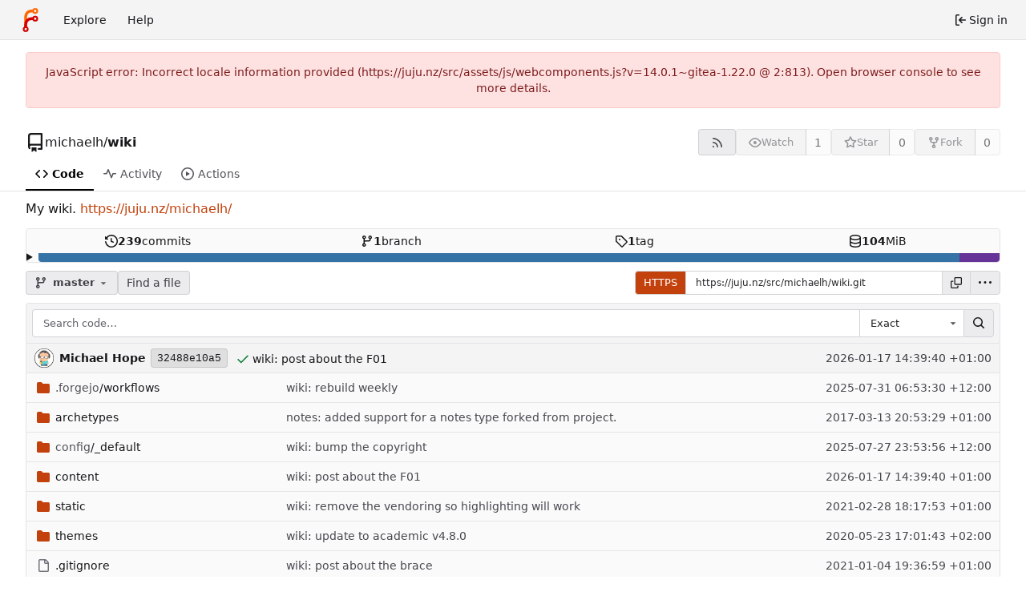

--- FILE ---
content_type: text/html; charset=utf-8
request_url: https://juju.nz/src/michaelh/wiki
body_size: 15472
content:
<!DOCTYPE html>
<html lang="en-US" data-theme="forgejo-auto">
<head>
	<meta name="viewport" content="width=device-width, initial-scale=1">
	
	<title>michaelh/wiki: My wiki. - juju.nz</title>
	<link rel="manifest" href="[data-uri]">
	<meta name="author" content="michaelh">
	<meta name="description" content="wiki - My wiki.">
	<meta name="keywords" content="git,forge,forgejo">
	<meta name="referrer" content="strict-origin">


	<link rel="alternate" type="application/atom+xml" title="" href="/src/michaelh/wiki.atom">
	<link rel="alternate" type="application/rss+xml" title="" href="/src/michaelh/wiki.rss">

	<link rel="icon" href="/src/assets/img/favicon.svg" type="image/svg+xml">
	<link rel="alternate icon" href="/src/assets/img/favicon.png" type="image/png">
	
<script>
	
	window.addEventListener('error', function(e) {window._globalHandlerErrors=window._globalHandlerErrors||[]; window._globalHandlerErrors.push(e);});
	window.addEventListener('unhandledrejection', function(e) {window._globalHandlerErrors=window._globalHandlerErrors||[]; window._globalHandlerErrors.push(e);});
	window.config = {
		appUrl: 'https:\/\/juju.nz\/src\/',
		appSubUrl: '\/src',
		assetVersionEncoded: encodeURIComponent('14.0.1~gitea-1.22.0'), 
		assetUrlPrefix: '\/src\/assets',
		runModeIsProd:  true ,
		customEmojis: new Set(["git","gitea","codeberg","gitlab","github","gogs","forgejo"]),
		pageData: {"DATETIMESTRINGS":{"FUTURE":"in future","NOW":"now","relativetime.1day":"yesterday","relativetime.1month":"last month","relativetime.1week":"last week","relativetime.1year":"last year","relativetime.2days":"two days ago","relativetime.2months":"two months ago","relativetime.2weeks":"two weeks ago","relativetime.2years":"two years ago"},"PLURALSTRINGS_FALLBACK":{},"PLURALSTRINGS_LANG":{"relativetime.days":["%d day ago","%d days ago"],"relativetime.hours":["%d hour ago","%d hours ago"],"relativetime.mins":["%d minute ago","%d minutes ago"],"relativetime.months":["%d month ago","%d months ago"],"relativetime.weeks":["%d week ago","%d weeks ago"],"relativetime.years":["%d year ago","%d years ago"]},"PLURAL_RULE_FALLBACK":0,"PLURAL_RULE_LANG":0},
		notificationSettings: {"EventSourceUpdateTime":10000,"MaxTimeout":60000,"MinTimeout":10000,"TimeoutStep":10000}, 
		enableTimeTracking:  true ,
		
		mermaidMaxSourceCharacters:  50000 ,
		
		i18n: {
			copy_success: "Copied!",
			copy_error: "Copy failed",
			error_occurred: "An error occurred",
			network_error: "Network error",
			remove_label_str: "Remove item \"%s\"",
			modal_confirm: "Confirm",
			modal_cancel: "Cancel",
			more_items: "More items",
			incorrect_root_url: "This Forgejo instance is configured to be served on \"https://juju.nz/src/\". You are currently viewing Forgejo through a different URL, which may cause parts of the application to break. The canonical URL is controlled by Forgejo admins via the ROOT_URL setting in the app.ini.",
		},
	};
	
	window.config.pageData = window.config.pageData || {};
</script>
<script src="/src/assets/js/webcomponents.js?v=14.0.1~gitea-1.22.0"></script>

	

	
	<meta property="og:title" content="wiki">

	<meta property="og:description" content="My wiki.">


	<meta property="og:url" content="https://juju.nz/src/michaelh/wiki">


	<meta property="og:type" content="object">


	<meta property="og:image" content="https://juju.nz/src/michaelh/wiki/-/summary-card">
	
		<meta property="og:image:width" content="1200">
	
	
		<meta property="og:image:height" content="600">
	
	
		<meta property="og:image:alt" content="Summary card of repository michaelh/wiki, described as: My wiki.">
	

<meta property="og:site_name" content="juju.nz">

	<link rel="stylesheet" href="/src/assets/css/index.css?v=14.0.1~gitea-1.22.0">
<link rel="stylesheet" href="/src/assets/css/theme-forgejo-auto.css?v=14.0.1~gitea-1.22.0">

	
</head>
<body class="no-js" hx-swap="outerHTML" hx-ext="morph" hx-push-url="false">
	

	<div class="full height">
		<noscript>
			<div class="tw-ml-2 tw-mr-2 tw-text-center tw-text-text-light-2">This website requires JavaScript.</div>
		</noscript>

		

		
			


<nav id="navbar" aria-label="Navigation bar">
	<div class="navbar-left ui secondary menu">
		
		<a class="item" id="navbar-logo" href="/src/" aria-label="Home">
			<img width="30" height="30" src="/src/assets/img/logo.svg" alt="Logo" aria-hidden="true">
		</a>

		
		<div class="ui secondary menu item navbar-mobile-right only-mobile">
			
			<button class="item tw-w-auto ui icon mini button tw-p-2 tw-m-0" id="navbar-expand-toggle" aria-label="Toggle menu"><svg viewBox="0 0 16 16" class="svg octicon-three-bars" aria-hidden="true" width="16" height="16"><path d="M1 2.75A.75.75 0 0 1 1.75 2h12.5a.75.75 0 0 1 0 1.5H1.75A.75.75 0 0 1 1 2.75m0 5A.75.75 0 0 1 1.75 7h12.5a.75.75 0 0 1 0 1.5H1.75A.75.75 0 0 1 1 7.75M1.75 12h12.5a.75.75 0 0 1 0 1.5H1.75a.75.75 0 0 1 0-1.5"/></svg></button>
		</div>

		
		
			<a class="item" href="/src/explore/repos">Explore</a>
		

		

		
			<a class="item" target="_blank" rel="noopener noreferrer" href="https://forgejo.org/docs/latest/">Help</a>
		
	</div>

	
	<div class="navbar-right ui secondary menu">
		
			
			<a class="item" rel="nofollow" href="/src/user/login?redirect_to=%2fsrc%2fmichaelh%2fwiki">
				<svg viewBox="0 0 16 16" class="tw-mr-1 svg octicon-sign-in" aria-hidden="true" width="16" height="16"><path d="M2 2.75C2 1.784 2.784 1 3.75 1h2.5a.75.75 0 0 1 0 1.5h-2.5a.25.25 0 0 0-.25.25v10.5c0 .138.112.25.25.25h2.5a.75.75 0 0 1 0 1.5h-2.5A1.75 1.75 0 0 1 2 13.25Zm6.56 4.5h5.69a.75.75 0 0 1 0 1.5H8.56l1.97 1.97a.749.749 0 0 1-.326 1.275.75.75 0 0 1-.734-.215L6.22 8.53a.75.75 0 0 1 0-1.06l3.25-3.25a.749.749 0 0 1 1.275.326.75.75 0 0 1-.215.734Z"/></svg>
				<span>Sign in</span>
			</a>
		
	</div>
</nav>

		



<div role="main" aria-label="michaelh/wiki: My wiki." class="page-content repository file list ">
	<div class="secondary-nav">

	<div class="ui container">
		<div class="repo-header">
			<div class="flex-item tw-items-center">
				<div class="flex-item-leading">
					

	<svg viewBox="0 0 16 16" class="svg octicon-repo" aria-hidden="true" width="24" height="24"><path d="M2 2.5A2.5 2.5 0 0 1 4.5 0h8.75a.75.75 0 0 1 .75.75v12.5a.75.75 0 0 1-.75.75h-2.5a.75.75 0 0 1 0-1.5h1.75v-2h-8a1 1 0 0 0-.714 1.7.75.75 0 1 1-1.072 1.05A2.5 2.5 0 0 1 2 11.5Zm10.5-1h-8a1 1 0 0 0-1 1v6.708A2.5 2.5 0 0 1 4.5 9h8ZM5 12.25a.25.25 0 0 1 .25-.25h3.5a.25.25 0 0 1 .25.25v3.25a.25.25 0 0 1-.4.2l-1.45-1.087a.25.25 0 0 0-.3 0L5.4 15.7a.25.25 0 0 1-.4-.2Z"/></svg>


				</div>
				<div class="flex-item-main">
					<div class="flex-item-title tw-font-normal">
						<a class="muted" href="/src/michaelh">michaelh</a>/<a class="muted tw-font-semibold" href="/src/michaelh/wiki">wiki</a>
					</div>
				</div>
				<div class="flex-item-trailing">
					
					
						
					
					
					
				</div>
			</div>
			
				<div class="repo-buttons button-row">
					
					
					
					<a class="ui compact small basic button" href="/src/michaelh/wiki.rss" data-tooltip-content="RSS feed">
						<svg viewBox="0 0 16 16" class="svg octicon-rss" aria-hidden="true" width="16" height="16"><path d="M2.002 2.725a.75.75 0 0 1 .797-.699C8.79 2.42 13.58 7.21 13.974 13.201a.75.75 0 0 1-1.497.098 10.5 10.5 0 0 0-9.776-9.776.747.747 0 0 1-.7-.798ZM2.84 7.05h-.002a7 7 0 0 1 6.113 6.111.75.75 0 0 1-1.49.178 5.5 5.5 0 0 0-4.8-4.8.75.75 0 0 1 .179-1.489M2 13a1 1 0 1 1 2 0 1 1 0 0 1-2 0"/></svg>
					</a>
					
					<form hx-boost="true" hx-target="this" method="post" action="/src/michaelh/wiki/action/watch">
	<div class="ui labeled button" data-tooltip-content="Sign in to watch this repository.">
		<button type="submit" class="ui compact small basic button" disabled>
			
				<svg viewBox="0 0 16 16" class="svg octicon-eye" aria-hidden="true" width="16" height="16"><path d="M8 2c1.981 0 3.671.992 4.933 2.078 1.27 1.091 2.187 2.345 2.637 3.023a1.62 1.62 0 0 1 0 1.798c-.45.678-1.367 1.932-2.637 3.023C11.67 13.008 9.981 14 8 14s-3.671-.992-4.933-2.078C1.797 10.83.88 9.576.43 8.898a1.62 1.62 0 0 1 0-1.798c.45-.677 1.367-1.931 2.637-3.022C4.33 2.992 6.019 2 8 2M1.679 7.932a.12.12 0 0 0 0 .136c.411.622 1.241 1.75 2.366 2.717C5.176 11.758 6.527 12.5 8 12.5s2.825-.742 3.955-1.715c1.124-.967 1.954-2.096 2.366-2.717a.12.12 0 0 0 0-.136c-.412-.621-1.242-1.75-2.366-2.717C10.824 4.242 9.473 3.5 8 3.5s-2.825.742-3.955 1.715c-1.124.967-1.954 2.096-2.366 2.717M8 10a2 2 0 1 1-.001-3.999A2 2 0 0 1 8 10"/></svg><span class="text not-mobile">Watch</span>
			
		</button>
		<a hx-boost="false" class="ui basic label" href="/src/michaelh/wiki/watchers"
			aria-label="1 watcher"
			>
			1
		</a>
	</div>
</form>

					
					<form hx-boost="true" hx-target="this" method="post" action="/src/michaelh/wiki/action/star">
	<div class="ui labeled button" data-tooltip-content="Sign in to star this repository.">
		<button type="submit" class="ui compact small basic button" disabled>
			
				<svg viewBox="0 0 16 16" class="svg octicon-star" aria-hidden="true" width="16" height="16"><path d="M8 .25a.75.75 0 0 1 .673.418l1.882 3.815 4.21.612a.75.75 0 0 1 .416 1.279l-3.046 2.97.719 4.192a.751.751 0 0 1-1.088.791L8 12.347l-3.766 1.98a.75.75 0 0 1-1.088-.79l.72-4.194L.818 6.374a.75.75 0 0 1 .416-1.28l4.21-.611L7.327.668A.75.75 0 0 1 8 .25m0 2.445L6.615 5.5a.75.75 0 0 1-.564.41l-3.097.45 2.24 2.184a.75.75 0 0 1 .216.664l-.528 3.084 2.769-1.456a.75.75 0 0 1 .698 0l2.77 1.456-.53-3.084a.75.75 0 0 1 .216-.664l2.24-2.183-3.096-.45a.75.75 0 0 1-.564-.41z"/></svg><span class="text not-mobile">Star</span>
			
		</button>
		<a hx-boost="false" class="ui basic label" href="/src/michaelh/wiki/stars"
			aria-label="0 stars"
			>
			0
		</a>
	</div>
</form>

					
					
					

	<div class="ui labeled button
		
			disabled
		"
		
			data-tooltip-content="Sign in to fork this repository."
		
	>
		<a class="ui compact small basic button"
			
				
			
		>
			<svg viewBox="0 0 16 16" class="svg octicon-repo-forked" aria-hidden="true" width="16" height="16"><path d="M5 5.372v.878c0 .414.336.75.75.75h4.5a.75.75 0 0 0 .75-.75v-.878a2.25 2.25 0 1 1 1.5 0v.878a2.25 2.25 0 0 1-2.25 2.25h-1.5v2.128a2.251 2.251 0 1 1-1.5 0V8.5h-1.5A2.25 2.25 0 0 1 3.5 6.25v-.878a2.25 2.25 0 1 1 1.5 0M5 3.25a.75.75 0 1 0-1.5 0 .75.75 0 0 0 1.5 0m6.75.75a.75.75 0 1 0 0-1.5.75.75 0 0 0 0 1.5m-3 8.75a.75.75 0 1 0-1.5 0 .75.75 0 0 0 1.5 0"/></svg><span class="text not-mobile">Fork</span>
		</a>
		<div class="ui small modal" id="fork-repo-modal">
			<div class="header">
				You've already forked wiki
			</div>
			<div class="content tw-text-left">
				<div class="ui list">
					
				</div>
				
			</div>
		</div>
		<a class="ui basic label" href="/src/michaelh/wiki/forks"
			aria-label="0 forks"
			>
			0
		</a>
	</div>



					
					
				</div>
			
		</div>
		
		
		
	</div>

	<overflow-menu class="ui container secondary pointing tabular top attached borderless menu tw-pt-0 tw-my-0">
		
			<div class="overflow-menu-items">
				
					<a class="active item" href="/src/michaelh/wiki">
						<svg viewBox="0 0 16 16" class="svg octicon-code" aria-hidden="true" width="16" height="16"><path d="m11.28 3.22 4.25 4.25a.75.75 0 0 1 0 1.06l-4.25 4.25a.749.749 0 0 1-1.275-.326.75.75 0 0 1 .215-.734L13.94 8l-3.72-3.72a.749.749 0 0 1 .326-1.275.75.75 0 0 1 .734.215m-6.56 0a.75.75 0 0 1 1.042.018.75.75 0 0 1 .018 1.042L2.06 8l3.72 3.72a.749.749 0 0 1-.326 1.275.75.75 0 0 1-.734-.215L.47 8.53a.75.75 0 0 1 0-1.06Z"/></svg> Code
					</a>
				

				

				

				

				

				

				

				

				

				
					<a class="item" href="/src/michaelh/wiki/activity">
						<svg viewBox="0 0 16 16" class="svg octicon-pulse" aria-hidden="true" width="16" height="16"><path d="M6 2c.306 0 .582.187.696.471L10 10.731l1.304-3.26A.75.75 0 0 1 12 7h3.25a.75.75 0 0 1 0 1.5h-2.742l-1.812 4.528a.751.751 0 0 1-1.392 0L6 4.77 4.696 8.03A.75.75 0 0 1 4 8.5H.75a.75.75 0 0 1 0-1.5h2.742l1.812-4.529A.75.75 0 0 1 6 2"/></svg> Activity
					</a>
				

				
					<a class="item" href="/src/michaelh/wiki/actions">
						<svg viewBox="0 0 16 16" class="svg octicon-play" aria-hidden="true" width="16" height="16"><path d="M8 0a8 8 0 1 1 0 16A8 8 0 0 1 8 0M1.5 8a6.5 6.5 0 1 0 13 0 6.5 6.5 0 0 0-13 0m4.879-2.773 4.264 2.559a.25.25 0 0 1 0 .428l-4.264 2.559A.25.25 0 0 1 6 10.559V5.442a.25.25 0 0 1 .379-.215"/></svg> Actions
						
					</a>
				

				

				

				
			</div>
		
	</overflow-menu>
	<div class="ui tabs divider"></div>
</div>

	<div class="ui container ">
		




	<div id="flash-message" hx-swap-oob="true"></div>


		
		<div class="repo-description">
			<div id="repo-desc" class="tw-break-anywhere tw-text-16">
				
				<span class="description">My wiki.</span>
				<a class="link" href="https://juju.nz/michaelh/">https://juju.nz/michaelh/</a>
			</div>
		</div>
		<div class="repo-topics tw-my-2" id="repo-topics">
			
			
		</div>
		
		

		

		
		
<div class="ui segments repository-summary tw-mt-1 tw-mb-0">
	<div class="ui segment repository-menu">
		
			<a class="item muted " href="/src/michaelh/wiki/commits/branch/master">
				<svg viewBox="0 0 16 16" class="svg octicon-history" aria-hidden="true" width="16" height="16"><path d="m.427 1.927 1.215 1.215a8.002 8.002 0 1 1-1.6 5.685.75.75 0 1 1 1.493-.154 6.5 6.5 0 1 0 1.18-4.458l1.358 1.358A.25.25 0 0 1 3.896 6H.25A.25.25 0 0 1 0 5.75V2.104a.25.25 0 0 1 .427-.177M7.75 4a.75.75 0 0 1 .75.75v2.992l2.028.812a.75.75 0 0 1-.557 1.392l-2.5-1A.75.75 0 0 1 7 8.25v-3.5A.75.75 0 0 1 7.75 4"/></svg> <b>239</b> commits
			</a>
			<a class="item muted " href="/src/michaelh/wiki/branches">
				<svg viewBox="0 0 16 16" class="svg octicon-git-branch" aria-hidden="true" width="16" height="16"><path d="M9.5 3.25a2.25 2.25 0 1 1 3 2.122V6A2.5 2.5 0 0 1 10 8.5H6a1 1 0 0 0-1 1v1.128a2.251 2.251 0 1 1-1.5 0V5.372a2.25 2.25 0 1 1 1.5 0v1.836A2.5 2.5 0 0 1 6 7h4a1 1 0 0 0 1-1v-.628A2.25 2.25 0 0 1 9.5 3.25m-6 0a.75.75 0 1 0 1.5 0 .75.75 0 0 0-1.5 0m8.25-.75a.75.75 0 1 0 0 1.5.75.75 0 0 0 0-1.5M4.25 12a.75.75 0 1 0 0 1.5.75.75 0 0 0 0-1.5"/></svg> <b>1</b> branch
			</a>
			
				<a class="item muted " href="/src/michaelh/wiki/tags">
					<svg viewBox="0 0 16 16" class="svg octicon-tag" aria-hidden="true" width="16" height="16"><path d="M1 7.775V2.75C1 1.784 1.784 1 2.75 1h5.025c.464 0 .91.184 1.238.513l6.25 6.25a1.75 1.75 0 0 1 0 2.474l-5.026 5.026a1.75 1.75 0 0 1-2.474 0l-6.25-6.25A1.75 1.75 0 0 1 1 7.775m1.5 0c0 .066.026.13.073.177l6.25 6.25a.25.25 0 0 0 .354 0l5.025-5.025a.25.25 0 0 0 0-.354l-6.25-6.25a.25.25 0 0 0-.177-.073H2.75a.25.25 0 0 0-.25.25ZM6 5a1 1 0 1 1 0 2 1 1 0 0 1 0-2"/></svg> <b>1</b> tag
				</a>
			
			<span class="item" data-tooltip-content="git: 63 MiB, lfs: 41 MiB">
				
				<svg viewBox="0 0 16 16" class="svg octicon-database" aria-hidden="true" width="16" height="16"><path d="M1 3.5c0-.626.292-1.165.7-1.59.406-.422.956-.767 1.579-1.041C4.525.32 6.195 0 8 0s3.475.32 4.722.869c.622.274 1.172.62 1.578 1.04.408.426.7.965.7 1.591v9c0 .626-.292 1.165-.7 1.59-.406.422-.956.767-1.579 1.041C11.476 15.68 9.806 16 8 16c-1.805 0-3.475-.32-4.721-.869-.623-.274-1.173-.62-1.579-1.04-.408-.426-.7-.965-.7-1.591Zm1.5 0c0 .133.058.318.282.551.227.237.591.483 1.101.707C4.898 5.205 6.353 5.5 8 5.5s3.101-.295 4.118-.742c.508-.224.873-.471 1.1-.708.224-.232.282-.417.282-.55s-.058-.318-.282-.551c-.227-.237-.591-.483-1.101-.707C11.102 1.795 9.647 1.5 8 1.5s-3.101.295-4.118.742c-.508.224-.873.471-1.1.708-.224.232-.282.417-.282.55m0 4.5c0 .133.058.318.282.551.227.237.591.483 1.101.707C4.898 9.705 6.353 10 8 10s3.101-.295 4.118-.742c.508-.224.873-.471 1.1-.708.224-.232.282-.417.282-.55V5.724c-.241.15-.503.286-.778.407C11.475 6.68 9.805 7 8 7s-3.475-.32-4.721-.869a6 6 0 0 1-.779-.407Zm0 2.225V12.5c0 .133.058.318.282.55.227.237.592.484 1.1.708 1.016.447 2.471.742 4.118.742s3.102-.295 4.117-.742c.51-.224.874-.47 1.101-.707.224-.233.282-.418.282-.551v-2.275c-.241.15-.503.285-.778.406-1.247.549-2.917.869-4.722.869s-3.475-.32-4.721-.869a6 6 0 0 1-.779-.406"/></svg> <b>104</b> MiB
			</span>
		
	</div>
	
		<details class="stats" id="language-stats">
			<summary>
				<stats-bar>
					
						<div class="slice" style="width: 95.8%; background-color: #3572A5" data-tooltip-placement="top" data-tooltip-content=Python data-tooltip-follow-cursor="horizontal"></div>
					
						<div class="slice" style="width: 4.2%; background-color: #663399" data-tooltip-placement="top" data-tooltip-content=CSS data-tooltip-follow-cursor="horizontal"></div>
					
				</stats-bar>
			</summary>
			<ul>
				
					<li>
						<i class="color-icon" style="background-color: #3572A5"></i>
						<span>
							
								Python
							
						</span>
						95.8%
					</li>
				
					<li>
						<i class="color-icon" style="background-color: #663399"></i>
						<span>
							
								CSS
							
						</span>
						4.2%
					</li>
				
			</ul>
		</details>
	
</div>


		
		
		
		<div class="repo-button-row">
			<div class="button-sequence tw-gap-y-2">
				






	




<script type="module">
	const data = {
		'textReleaseCompare': "Compare",
		'textCreateTag': "Create tag %s",
		'textCreateBranch': "Create branch %s",
		'textCreateBranchFrom': "from \"%s\"",
		'textBranches': "Branches",
		'textTags': "Tags",
		'textDefaultBranchLabel': "default",

		'mode': 'branches',
		'showBranchesInDropdown':  true ,
		'searchFieldPlaceholder': 'Filter branch or tag...',
		'branchForm':  null ,
		'disableCreateBranch':  true ,
		'setAction':  null ,
		'submitForm':  null ,
		'viewType': "branch",
		'refName': "master",
		'commitIdShort': "32488e10a5",
		'tagName': "",
		'branchName': "master",
		'noTag':  null ,
		'defaultSelectedRefName': "master",
		'repoDefaultBranch': "master",
		'enableFeed':  true ,
		'rssURLPrefix': '\/src\/michaelh\/wiki/rss/branch/',
		'branchURLPrefix': '\/src\/michaelh\/wiki/src/branch/',
		'branchURLSuffix': '',
		'tagURLPrefix': '\/src\/michaelh\/wiki/src/tag/',
		'tagURLSuffix': '',
		'repoLink': "/src/michaelh/wiki",
		'treePath': "",
		'branchNameSubURL': "branch/master",
		'noResults': "No results found.",
	};
	
	window.config.pageData.branchDropdownDataList = window.config.pageData.branchDropdownDataList || [];
	window.config.pageData.branchDropdownDataList.push(data);
</script>

<div class="js-branch-tag-selector ">
	
	<div class="ui dropdown custom">
		<button class="branch-dropdown-button gt-ellipsis ui basic small compact button tw-flex tw-m-0">
			<span class="text tw-flex tw-items-center tw-mr-1 gt-ellipsis">
				
					
						<svg viewBox="0 0 16 16" class="svg octicon-git-branch" aria-hidden="true" width="16" height="16"><path d="M9.5 3.25a2.25 2.25 0 1 1 3 2.122V6A2.5 2.5 0 0 1 10 8.5H6a1 1 0 0 0-1 1v1.128a2.251 2.251 0 1 1-1.5 0V5.372a2.25 2.25 0 1 1 1.5 0v1.836A2.5 2.5 0 0 1 6 7h4a1 1 0 0 0 1-1v-.628A2.25 2.25 0 0 1 9.5 3.25m-6 0a.75.75 0 1 0 1.5 0 .75.75 0 0 0-1.5 0m8.25-.75a.75.75 0 1 0 0 1.5.75.75 0 0 0 0-1.5M4.25 12a.75.75 0 1 0 0 1.5.75.75 0 0 0 0-1.5"/></svg>
					
					<strong ref="dropdownRefName" class="tw-ml-2 tw-inline-block gt-ellipsis">master</strong>
				
			</span>
			<svg viewBox="0 0 16 16" class="dropdown icon svg octicon-triangle-down" aria-hidden="true" width="14" height="14"><path d="m4.427 7.427 3.396 3.396a.25.25 0 0 0 .354 0l3.396-3.396A.25.25 0 0 0 11.396 7H4.604a.25.25 0 0 0-.177.427"/></svg>
		</button>
	</div>
</div>

				
				
				
					<a href="/src/michaelh/wiki/find/branch/master" class="ui compact basic button">Find a file</a>
				

				

				
				
			</div>
			<div class="tw-flex tw-items-center max-[390px]:tw-w-full">
				
				
					<div class="clone-panel ui action tiny input max-[390px]:tw-w-full">
						

	<button class="ui small button" id="repo-clone-https" data-link="https://juju.nz/src/michaelh/wiki.git">
		HTTPS
	</button>


<input id="repo-clone-url" size="20" class="js-clone-url" value="https://juju.nz/src/michaelh/wiki.git" readonly>
<button class="ui small icon button" id="clipboard-btn" data-tooltip-content="Copy URL" data-clipboard-target="#repo-clone-url" aria-label="Copy URL">
	<svg viewBox="0 0 16 16" class="svg octicon-copy" aria-hidden="true" width="14" height="14"><path d="M0 6.75C0 5.784.784 5 1.75 5h1.5a.75.75 0 0 1 0 1.5h-1.5a.25.25 0 0 0-.25.25v7.5c0 .138.112.25.25.25h7.5a.25.25 0 0 0 .25-.25v-1.5a.75.75 0 0 1 1.5 0v1.5A1.75 1.75 0 0 1 9.25 16h-7.5A1.75 1.75 0 0 1 0 14.25Z"/><path d="M5 1.75C5 .784 5.784 0 6.75 0h7.5C15.216 0 16 .784 16 1.75v7.5A1.75 1.75 0 0 1 14.25 11h-7.5A1.75 1.75 0 0 1 5 9.25Zm1.75-.25a.25.25 0 0 0-.25.25v7.5c0 .138.112.25.25.25h7.5a.25.25 0 0 0 .25-.25v-7.5a.25.25 0 0 0-.25-.25Z"/></svg>
</button>

						<button class="ui small jump dropdown icon button" data-tooltip-content="More operations">
							<svg viewBox="0 0 16 16" class="svg octicon-kebab-horizontal" aria-hidden="true" width="16" height="16"><path d="M8 9a1.5 1.5 0 1 0 0-3 1.5 1.5 0 0 0 0 3M1.5 9a1.5 1.5 0 1 0 0-3 1.5 1.5 0 0 0 0 3m13 0a1.5 1.5 0 1 0 0-3 1.5 1.5 0 0 0 0 3"/></svg>
							<div class="menu">
								
									<a class="item archive-link" href="/src/michaelh/wiki/archive/master.zip" rel="nofollow"><svg viewBox="0 0 16 16" class="tw-mr-2 svg octicon-file-zip" aria-hidden="true" width="16" height="16"><path d="M3.5 1.75v11.5c0 .09.048.173.126.217a.75.75 0 0 1-.752 1.298A1.75 1.75 0 0 1 2 13.25V1.75C2 .784 2.784 0 3.75 0h5.586c.464 0 .909.185 1.237.513l2.914 2.914c.329.328.513.773.513 1.237v8.586A1.75 1.75 0 0 1 12.25 15h-.5a.75.75 0 0 1 0-1.5h.5a.25.25 0 0 0 .25-.25V4.664a.25.25 0 0 0-.073-.177L9.513 1.573a.25.25 0 0 0-.177-.073H7.25a.75.75 0 0 1 0 1.5h-.5a.75.75 0 0 1 0-1.5h-3a.25.25 0 0 0-.25.25m3.75 8.75h.5c.966 0 1.75.784 1.75 1.75v3a.75.75 0 0 1-.75.75h-2.5a.75.75 0 0 1-.75-.75v-3c0-.966.784-1.75 1.75-1.75M6 5.25a.75.75 0 0 1 .75-.75h.5a.75.75 0 0 1 0 1.5h-.5A.75.75 0 0 1 6 5.25m.75 2.25h.5a.75.75 0 0 1 0 1.5h-.5a.75.75 0 0 1 0-1.5M8 6.75A.75.75 0 0 1 8.75 6h.5a.75.75 0 0 1 0 1.5h-.5A.75.75 0 0 1 8 6.75M8.75 3h.5a.75.75 0 0 1 0 1.5h-.5a.75.75 0 0 1 0-1.5M8 9.75A.75.75 0 0 1 8.75 9h.5a.75.75 0 0 1 0 1.5h-.5A.75.75 0 0 1 8 9.75m-1 2.5v2.25h1v-2.25a.25.25 0 0 0-.25-.25h-.5a.25.25 0 0 0-.25.25"/></svg>Download ZIP</a>
									<a class="item archive-link" href="/src/michaelh/wiki/archive/master.tar.gz" rel="nofollow"><svg viewBox="0 0 16 16" class="tw-mr-2 svg octicon-file-zip" aria-hidden="true" width="16" height="16"><path d="M3.5 1.75v11.5c0 .09.048.173.126.217a.75.75 0 0 1-.752 1.298A1.75 1.75 0 0 1 2 13.25V1.75C2 .784 2.784 0 3.75 0h5.586c.464 0 .909.185 1.237.513l2.914 2.914c.329.328.513.773.513 1.237v8.586A1.75 1.75 0 0 1 12.25 15h-.5a.75.75 0 0 1 0-1.5h.5a.25.25 0 0 0 .25-.25V4.664a.25.25 0 0 0-.073-.177L9.513 1.573a.25.25 0 0 0-.177-.073H7.25a.75.75 0 0 1 0 1.5h-.5a.75.75 0 0 1 0-1.5h-3a.25.25 0 0 0-.25.25m3.75 8.75h.5c.966 0 1.75.784 1.75 1.75v3a.75.75 0 0 1-.75.75h-2.5a.75.75 0 0 1-.75-.75v-3c0-.966.784-1.75 1.75-1.75M6 5.25a.75.75 0 0 1 .75-.75h.5a.75.75 0 0 1 0 1.5h-.5A.75.75 0 0 1 6 5.25m.75 2.25h.5a.75.75 0 0 1 0 1.5h-.5a.75.75 0 0 1 0-1.5M8 6.75A.75.75 0 0 1 8.75 6h.5a.75.75 0 0 1 0 1.5h-.5A.75.75 0 0 1 8 6.75M8.75 3h.5a.75.75 0 0 1 0 1.5h-.5a.75.75 0 0 1 0-1.5M8 9.75A.75.75 0 0 1 8.75 9h.5a.75.75 0 0 1 0 1.5h-.5A.75.75 0 0 1 8 9.75m-1 2.5v2.25h1v-2.25a.25.25 0 0 0-.25-.25h-.5a.25.25 0 0 0-.25.25"/></svg>Download TAR.GZ</a>
									<a class="item archive-link" href="/src/michaelh/wiki/archive/master.bundle" rel="nofollow"><svg viewBox="0 0 16 16" class="tw-mr-2 svg octicon-package" aria-hidden="true" width="16" height="16"><path d="m8.878.392 5.25 3.045c.54.314.872.89.872 1.514v6.098a1.75 1.75 0 0 1-.872 1.514l-5.25 3.045a1.75 1.75 0 0 1-1.756 0l-5.25-3.045A1.75 1.75 0 0 1 1 11.049V4.951c0-.624.332-1.201.872-1.514L7.122.392a1.75 1.75 0 0 1 1.756 0M7.875 1.69l-4.63 2.685L8 7.133l4.755-2.758-4.63-2.685a.25.25 0 0 0-.25 0M2.5 5.677v5.372c0 .09.047.171.125.216l4.625 2.683V8.432Zm6.25 8.271 4.625-2.683a.25.25 0 0 0 .125-.216V5.677L8.75 8.432Z"/></svg>Download BUNDLE</a>
								
								
								
									<a class="item js-clone-url-editor" data-href-template="vscode://vscode.git/clone?url={url}"><svg viewBox="-1 -1 34 34" class="tw-mr-2 svg gitea-open-with-vscode" aria-hidden="true" width="16" height="16"><path d="M30.9 3.4 24.3.3a2 2 0 0 0-2.3.4L9.4 12.2 3.9 8c-.5-.4-1.2-.4-1.7 0L.4 9.8c-.5.5-.5 1.4 0 2L5.2 16 .4 20.3c-.5.6-.5 1.5 0 2L2.2 24c.5.5 1.2.5 1.7 0l5.5-4L22 31.2a2 2 0 0 0 2.3.4l6.6-3.2a2 2 0 0 0 1.1-1.8V5.2a2 2 0 0 0-1.1-1.8M24 23.3 14.4 16 24 8.7z"/></svg>Open with VS Code</a>
								
									<a class="item js-clone-url-editor" data-href-template="vscodium://vscode.git/clone?url={url}"><svg xml:space="preserve" fill-rule="evenodd" stroke-linejoin="round" stroke-miterlimit="2" clip-rule="evenodd" viewBox="0 0 16 16" class="tw-mr-2 svg gitea-open-with-vscodium" aria-hidden="true" width="16" height="16"><path fill-rule="nonzero" d="m10.2.2.5-.3c.3 0 .5.2.7.4l.2.8-.2 1-.8 2.4c-.3 1-.4 2 0 2.9l.8-2c.2 0 .4.1.4.3l-.3 1L9.2 13l3.1-2.9c.3-.2.7-.5.8-1a2 2 0 0 0-.3-1c-.2-.5-.5-.9-.6-1.4l.1-.7c.1-.1.3-.2.5-.1.2 0 .3.2.4.4.3.5.4 1.2.5 1.8l.6-1.2c0-.2.2-.4.4-.6l.4-.2c.2 0 .4.3.4.4v.6l-.8 1.6-1.4 1.8 1-.4c.2 0 .6.2.7.5 0 .2 0 .4-.2.5-.3.2-.6.2-1 .2-1 0-2.2.6-2.9 1.4L9.6 15c-.4.4-.9 1-1.4.8-.8-.1-.8-1.3-1-1.8 0-.3-.2-.6-.4-.7-.3-.2-.5-.3-.8-.3-.6-.1-1.2 0-1.8-.2l-.8-.4-.4-.7c-.3-.6-.3-1.2-.5-1.8A4 4 0 0 0 1 8l-.4-.4v-.4c.2-.2.5-.2.7 0 .5.2.5.8 1 1.1V6.2s.3-.1.4 0l.2.5L3 9c.4-.4.6-1 .5-1.5L3.4 7l.3-.2c.2 0 .3.2.4.3v.7c0 .6-.3 1.1-.4 1.7-.2.4-.3 1-.1 1.4.1.5.5.9.9 1 .5.3 1.1.4 1.7.4-.4-.6-.7-1.2-.7-2 0-.7.4-1.3.6-2C6.3 7 5.7 5.8 4.8 5l-1.5-.7c-.4-.2-.7-.7-.7-1.2.3-.1.7 0 1 .1L5 4.5l.6.1c.2-.3 0-.6-.2-.8-.3-.5-1-.6-1.3-1a.9.9 0 0 1-.2-.8c0-.2.3-.4.5-.4.4 0 .7.3.9.5.8.8 1.2 1.8 1.4 3s0 2.5-.2 3.7c0 .3-.2.5-.1.8l.2.2c.2 0 .4 0 .5-.2.4-.3.8-.8.9-1.3l.1-1.2.1-.6.4-.2.3.3v.6c-.1.5-.2 1-.5 1.6a2 2 0 0 1-.6 1l-1 1c-.1.2-.2.6-.1.9 0 .2.2.4.4.5.4.2.8.2 1 0 .3-.1.5-.4.7-.6l.5-1.4.4-2.5C9.7 7 9.6 6 9 5.2c-.2-.4-.5-.7-1-1l-1-.8c-.2-.3-.4-.7-.3-1.2h.6c.4.1.7.4.9.8s.4.8.9 1l-1-2c-.1-.3-.3-.5-.2-.8 0-.2.2-.4.4-.4s.4.1.5.3l.2.5 1 3.1a4 4 0 0 0 .4-2.3L10 1V.2Z"/></svg>Open with VSCodium</a>
								
									<a class="item js-clone-url-editor" data-href-template="jetbrains://idea/checkout/git?idea.required.plugins.id=Git4Idea&amp;checkout.repo={url}"><svg xml:space="preserve" viewBox="0 0 70 70" class="tw-mr-2 svg gitea-open-with-jetbrains" aria-hidden="true" width="16" height="16"><linearGradient id="gitea-open-with-jetbrains__a" x1=".79" x2="33.317" y1="40.089" y2="40.089" gradientUnits="userSpaceOnUse"><stop offset=".258" style="stop-color:#f97a12"/><stop offset=".459" style="stop-color:#b07b58"/><stop offset=".724" style="stop-color:#577bae"/><stop offset=".91" style="stop-color:#1e7ce5"/><stop offset="1" style="stop-color:#087cfa"/></linearGradient><path d="M17.7 54.6.8 41.2l8.4-15.6L33.3 35z" style="fill:url(#gitea-open-with-jetbrains__a)"/><linearGradient id="gitea-open-with-jetbrains__b" x1="25.767" x2="79.424" y1="24.88" y2="54.57" gradientUnits="userSpaceOnUse"><stop offset="0" style="stop-color:#f97a12"/><stop offset=".072" style="stop-color:#cb7a3e"/><stop offset=".154" style="stop-color:#9e7b6a"/><stop offset=".242" style="stop-color:#757b91"/><stop offset=".334" style="stop-color:#537bb1"/><stop offset=".432" style="stop-color:#387ccc"/><stop offset=".538" style="stop-color:#237ce0"/><stop offset=".655" style="stop-color:#147cef"/><stop offset=".792" style="stop-color:#0b7cf7"/><stop offset="1" style="stop-color:#087cfa"/></linearGradient><path d="m70 18.7-1.3 40.5L41.8 70 25.6 59.6 49.3 35 38.9 12.3l9.3-11.2z" style="fill:url(#gitea-open-with-jetbrains__b)"/><linearGradient id="gitea-open-with-jetbrains__c" x1="63.228" x2="48.29" y1="42.915" y2="-1.719" gradientUnits="userSpaceOnUse"><stop offset="0" style="stop-color:#fe315d"/><stop offset=".078" style="stop-color:#cb417e"/><stop offset=".16" style="stop-color:#9e4e9b"/><stop offset=".247" style="stop-color:#755bb4"/><stop offset=".339" style="stop-color:#5365ca"/><stop offset=".436" style="stop-color:#386ddb"/><stop offset=".541" style="stop-color:#2374e9"/><stop offset=".658" style="stop-color:#1478f3"/><stop offset=".794" style="stop-color:#0b7bf8"/><stop offset="1" style="stop-color:#087cfa"/></linearGradient><path d="M70 18.7 48.7 43.9l-9.8-31.6 9.3-11.2z" style="fill:url(#gitea-open-with-jetbrains__c)"/><linearGradient id="gitea-open-with-jetbrains__d" x1="10.72" x2="55.524" y1="16.473" y2="90.58" gradientUnits="userSpaceOnUse"><stop offset="0" style="stop-color:#fe315d"/><stop offset=".04" style="stop-color:#f63462"/><stop offset=".104" style="stop-color:#df3a71"/><stop offset=".167" style="stop-color:#c24383"/><stop offset=".291" style="stop-color:#ad4a91"/><stop offset=".55" style="stop-color:#755bb4"/><stop offset=".917" style="stop-color:#1d76ed"/><stop offset="1" style="stop-color:#087cfa"/></linearGradient><path d="M33.7 58.1 5.6 68.3l4.5-15.8L16 33.1 0 27.7 10.1 0l22 2.7 21.6 24.7z" style="fill:url(#gitea-open-with-jetbrains__d)"/><path d="M13.7 13.5h43.2v43.2H13.7z" style="fill:#000"/><path d="M17.7 48.6h16.2v2.7H17.7zM29.4 22.4v-3.3h-9v3.3H23v11.3h-2.6V37h9v-3.3h-2.5V22.4zM38 37.3c-1.4 0-2.6-.3-3.5-.8s-1.7-1.2-2.3-1.9l2.5-2.8c.5.6 1 1 1.5 1.3s1.1.5 1.7.5c.7 0 1.3-.2 1.8-.7.4-.5.6-1.2.6-2.3V19.1h4v11.7c0 1.1-.1 2-.4 2.8s-.7 1.4-1.3 2c-.5.5-1.2 1-2 1.2-.8.3-1.6.5-2.6.5" style="fill:#fff"/></svg>Open with Intellij IDEA</a>
								
							</div>
						</button>
						<script>
	
	
	
	
	
	
	(window.updateCloneStates = function() {
		const httpsBtn = document.getElementById('repo-clone-https');
		const sshBtn = document.getElementById('repo-clone-ssh');
		const value = localStorage.getItem('repo-clone-protocol') || 'https';
		const isSSH = value === 'ssh' && sshBtn || value !== 'ssh' && !httpsBtn;

		if (httpsBtn) {
			httpsBtn.textContent = window.origin.split(':')[0].toUpperCase();
			httpsBtn.classList.toggle('primary', !isSSH);
			httpsBtn.classList.toggle('basic', isSSH);
		}
		if (sshBtn) {
			sshBtn.classList.toggle('primary', isSSH);
			sshBtn.classList.toggle('basic', !isSSH);
		}

		const btn = isSSH ? sshBtn : httpsBtn;
		if (!btn) return;

		
		function toOriginUrl(urlStr) {
			try {
				if (urlStr.startsWith('http://') || urlStr.startsWith('https://') || urlStr.startsWith('/')) {
					const {origin, protocol, hostname, port} = window.location;
					const url = new URL(urlStr, origin);
					url.protocol = protocol;
					url.hostname = hostname;
					url.port = port || (protocol === 'https:' ? '443' : '80');
					return url.toString();
				}
			} catch {}
			return urlStr;
		}
		const link = toOriginUrl(btn.getAttribute('data-link'));

		for (const el of document.getElementsByClassName('js-clone-url')) {
			el[el.nodeName === 'INPUT' ? 'value' : 'textContent'] = link;
		}
		for (const el of document.getElementsByClassName('js-clone-url-editor')) {
			el.href = el.getAttribute('data-href-template').replace('{url}', encodeURIComponent(link));
		}
	})();
</script>

					</div>
				
				
			</div>
		</div>

		

		


		
			
			
			
				<div class="code-search tw-w-full tw-py-2 tw-px-2 tw-bg-box-header tw-rounded-t tw-border tw-border-secondary tw-border-b-0">
					<form class="ui form ignore-dirty" action="/src/michaelh/wiki/search/branch/master" method="get" data-test-tag="codesearch">
						<input type="hidden" name="path" value="">
						





<div class="ui small fluid action input">
	


<input type="search" spellcheck="false" name="q" maxlength="255" placeholder="Search code…">

	<div class="ui small dropdown selection " data-tooltip-content="Search type">
		<svg viewBox="0 0 16 16" class="dropdown icon svg octicon-triangle-down" aria-hidden="true" width="14" height="14"><path d="m4.427 7.427 3.396 3.396a.25.25 0 0 0 .354 0l3.396-3.396A.25.25 0 0 0 11.396 7H4.604a.25.25 0 0 0-.177.427"/></svg>
		<div class="text">
			Exact
		</div>
		<div class="menu" data-test-tag="fuzzy-dropdown">
			
				
				<label class="active item" data-value="exact" data-tooltip-content="Include only results that match the exact search term">
					<input hidden type="radio" name="mode" value="exact" checked/>
					Exact
				</label>
			
				
				<label class="item" data-value="union" data-tooltip-content="Include results that match any of the whitespace separated keywords">
					<input hidden type="radio" name="mode" value="union"/>
					Union
				</label>
			
				
				<label class="item" data-value="regexp" data-tooltip-content="Interpret the search term as a regular expression">
					<input hidden type="radio" name="mode" value="regexp"/>
					RegExp
				</label>
			
		</div>
	</div>
	

<button class="ui small icon button" aria-label="Search…" ><svg viewBox="0 0 16 16" class="svg octicon-search" aria-hidden="true" width="16" height="16"><path d="M10.68 11.74a6 6 0 0 1-7.922-8.982 6 6 0 0 1 8.982 7.922l3.04 3.04a.749.749 0 0 1-.326 1.275.75.75 0 0 1-.734-.215ZM11.5 7a4.499 4.499 0 1 0-8.997 0A4.499 4.499 0 0 0 11.5 7"/></svg></button>

</div>

					</form>
				</div>
			
			<table id="repo-files-table" class="ui single line table tw-mt-0" >
	<thead>
		<tr class="commit-list">
			<th class="tw-overflow-hidden" colspan="2">
				<div class="tw-flex">
					<div class="latest-commit">
						
	
		<img loading="lazy" alt="" class="ui avatar tw-align-middle tw-mr-2" src="/src/avatars/a6f57d39f73b7fdc8631a1fe9213e5ba?size=48" title="Michael Hope" width="24" height="24"/>
		
			<a class="muted author-wrapper" title="Michael Hope" href="/src/michaelh"><strong>Michael Hope</strong></a>
		
	
	

<a href="/src/michaelh/wiki/commit/32488e10a575edc746449c48a01ebe82d10232bc" rel="nofollow" class="sha label">
	<span class="shortsha">32488e10a5</span></a>

	
	
		<a class="tw-align-middle  tw-no-underline" data-tippy="commit-statuses" href="/src/michaelh/wiki/actions/runs/65/jobs/0">
			


	<svg viewBox="0 0 16 16" class="commit-status icon text green svg octicon-check" aria-hidden="true" width="18" height="18"><path d="M13.78 4.22a.75.75 0 0 1 0 1.06l-7.25 7.25a.75.75 0 0 1-1.06 0L2.22 9.28a.75.75 0 0 1 .018-1.042.75.75 0 0 1 1.042-.018L6 10.94l6.72-6.72a.75.75 0 0 1 1.06 0"/></svg>





		</a>
	
	<div class="tippy-target">
		


<div class="commit-status-panel">
	<div class="ui top attached header commit-status-header">
		
			All checks were successful
		

		
	</div>

	<div class="commit-status-list">
		
			<div class="commit-status-item">
				


	<svg viewBox="0 0 16 16" class="commit-status icon text green svg octicon-check" aria-hidden="true" width="18" height="18"><path d="M13.78 4.22a.75.75 0 0 1 0 1.06l-7.25 7.25a.75.75 0 0 1-1.06 0L2.22 9.28a.75.75 0 0 1 .018-1.042.75.75 0 0 1 1.042-.018L6 10.94l6.72-6.72a.75.75 0 0 1 1.06 0"/></svg>





				<div class="status-context gt-ellipsis">/ publish (push) <span class="text light-2">Successful in 28s</span></div>
				<div class="ui status-details">
					
					<span><a href="/src/michaelh/wiki/actions/runs/65/jobs/0">Details</a></span>
				</div>
			</div>
		
		
	</div>
</div>


	</div>


	
	<span class="grey commit-summary" title="wiki: post about the F01"><span class="message-wrapper"><a href="/src/michaelh/wiki/commit/32488e10a575edc746449c48a01ebe82d10232bc" class="default-link muted">wiki: post about the F01</a></span>
		
	</span>


					</div>
				</div>
			</th>
			<th class="text grey right age"><relative-time prefix="" tense="past" datetime="2026-01-17T14:39:40+01:00" data-tooltip-content data-tooltip-interactive="true">2026-01-17 14:39:40 +01:00</relative-time></th>
		</tr>
	</thead>
	<tbody>
		
		
			
			
			<tr data-entryname=".forgejo" data-ready="true" class="ready entry">
				<td class="name four wide">
					<span class="truncate">
						
							
								
								<a class="muted" href="/src/michaelh/wiki/src/branch/master/.forgejo/workflows" title=".forgejo/workflows">
									
									
									<svg viewBox="0 0 16 16" class="tw-mr-2 svg octicon-file-directory-fill" aria-hidden="true" width="16" height="16"><path d="M1.75 1A1.75 1.75 0 0 0 0 2.75v10.5C0 14.216.784 15 1.75 15h12.5A1.75 1.75 0 0 0 16 13.25v-8.5A1.75 1.75 0 0 0 14.25 3H7.5a.25.25 0 0 1-.2-.1l-.9-1.2C6.07 1.26 5.55 1 5 1z"/></svg><span class="text light-2">.forgejo</span>/workflows
									
								</a>
							
						
					</span>
				</td>
				<td class="message nine wide">
					<span class="truncate">
						
							
							<a href="/src/michaelh/wiki/commit/3a1192bd993fa3cbe2d865745ce5b3c41eb6339e" class="default-link muted">wiki: rebuild weekly</a>
						
					</span>
				</td>
				<td class="text right age three wide"><relative-time prefix="" tense="past" datetime="2025-07-31T06:53:30+12:00" data-tooltip-content data-tooltip-interactive="true">2025-07-31 06:53:30 +12:00</relative-time></td>
			</tr>
		
			
			
			<tr data-entryname="archetypes" data-ready="true" class="ready entry">
				<td class="name four wide">
					<span class="truncate">
						
							
								
								<a class="muted" href="/src/michaelh/wiki/src/branch/master/archetypes" title="archetypes">
									
									
									<svg viewBox="0 0 16 16" class="tw-mr-2 svg octicon-file-directory-fill" aria-hidden="true" width="16" height="16"><path d="M1.75 1A1.75 1.75 0 0 0 0 2.75v10.5C0 14.216.784 15 1.75 15h12.5A1.75 1.75 0 0 0 16 13.25v-8.5A1.75 1.75 0 0 0 14.25 3H7.5a.25.25 0 0 1-.2-.1l-.9-1.2C6.07 1.26 5.55 1 5 1z"/></svg>archetypes
									
								</a>
							
						
					</span>
				</td>
				<td class="message nine wide">
					<span class="truncate">
						
							
							<a href="/src/michaelh/wiki/commit/4ffbfbfe7de59dbaa621334e18542c28d23aaa56" class="default-link muted">notes: added support for a notes type forked from project.</a>
						
					</span>
				</td>
				<td class="text right age three wide"><relative-time prefix="" tense="past" datetime="2017-03-13T20:53:29+01:00" data-tooltip-content data-tooltip-interactive="true">2017-03-13 20:53:29 +01:00</relative-time></td>
			</tr>
		
			
			
			<tr data-entryname="config" data-ready="true" class="ready entry">
				<td class="name four wide">
					<span class="truncate">
						
							
								
								<a class="muted" href="/src/michaelh/wiki/src/branch/master/config/_default" title="config/_default">
									
									
									<svg viewBox="0 0 16 16" class="tw-mr-2 svg octicon-file-directory-fill" aria-hidden="true" width="16" height="16"><path d="M1.75 1A1.75 1.75 0 0 0 0 2.75v10.5C0 14.216.784 15 1.75 15h12.5A1.75 1.75 0 0 0 16 13.25v-8.5A1.75 1.75 0 0 0 14.25 3H7.5a.25.25 0 0 1-.2-.1l-.9-1.2C6.07 1.26 5.55 1 5 1z"/></svg><span class="text light-2">config</span>/_default
									
								</a>
							
						
					</span>
				</td>
				<td class="message nine wide">
					<span class="truncate">
						
							
							<a href="/src/michaelh/wiki/commit/706513beb8e9b5fc8f60bdaab5996db2334014b5" class="default-link muted">wiki: bump the copyright</a>
						
					</span>
				</td>
				<td class="text right age three wide"><relative-time prefix="" tense="past" datetime="2025-07-27T23:53:56+12:00" data-tooltip-content data-tooltip-interactive="true">2025-07-27 23:53:56 +12:00</relative-time></td>
			</tr>
		
			
			
			<tr data-entryname="content" data-ready="true" class="ready entry">
				<td class="name four wide">
					<span class="truncate">
						
							
								
								<a class="muted" href="/src/michaelh/wiki/src/branch/master/content" title="content">
									
									
									<svg viewBox="0 0 16 16" class="tw-mr-2 svg octicon-file-directory-fill" aria-hidden="true" width="16" height="16"><path d="M1.75 1A1.75 1.75 0 0 0 0 2.75v10.5C0 14.216.784 15 1.75 15h12.5A1.75 1.75 0 0 0 16 13.25v-8.5A1.75 1.75 0 0 0 14.25 3H7.5a.25.25 0 0 1-.2-.1l-.9-1.2C6.07 1.26 5.55 1 5 1z"/></svg>content
									
								</a>
							
						
					</span>
				</td>
				<td class="message nine wide">
					<span class="truncate">
						
							
							<a href="/src/michaelh/wiki/commit/32488e10a575edc746449c48a01ebe82d10232bc" class="default-link muted">wiki: post about the F01</a>
						
					</span>
				</td>
				<td class="text right age three wide"><relative-time prefix="" tense="past" datetime="2026-01-17T14:39:40+01:00" data-tooltip-content data-tooltip-interactive="true">2026-01-17 14:39:40 +01:00</relative-time></td>
			</tr>
		
			
			
			<tr data-entryname="static" data-ready="true" class="ready entry">
				<td class="name four wide">
					<span class="truncate">
						
							
								
								<a class="muted" href="/src/michaelh/wiki/src/branch/master/static" title="static">
									
									
									<svg viewBox="0 0 16 16" class="tw-mr-2 svg octicon-file-directory-fill" aria-hidden="true" width="16" height="16"><path d="M1.75 1A1.75 1.75 0 0 0 0 2.75v10.5C0 14.216.784 15 1.75 15h12.5A1.75 1.75 0 0 0 16 13.25v-8.5A1.75 1.75 0 0 0 14.25 3H7.5a.25.25 0 0 1-.2-.1l-.9-1.2C6.07 1.26 5.55 1 5 1z"/></svg>static
									
								</a>
							
						
					</span>
				</td>
				<td class="message nine wide">
					<span class="truncate">
						
							
							<a href="/src/michaelh/wiki/commit/ed0b126d3147a2d5c1951960f00da0fe0a6ec33e" class="default-link muted">wiki: remove the vendoring so highlighting will work</a>
						
					</span>
				</td>
				<td class="text right age three wide"><relative-time prefix="" tense="past" datetime="2021-02-28T18:17:53+01:00" data-tooltip-content data-tooltip-interactive="true">2021-02-28 18:17:53 +01:00</relative-time></td>
			</tr>
		
			
			
			<tr data-entryname="themes" data-ready="true" class="ready entry">
				<td class="name four wide">
					<span class="truncate">
						
							
								
								<a class="muted" href="/src/michaelh/wiki/src/branch/master/themes" title="themes">
									
									
									<svg viewBox="0 0 16 16" class="tw-mr-2 svg octicon-file-directory-fill" aria-hidden="true" width="16" height="16"><path d="M1.75 1A1.75 1.75 0 0 0 0 2.75v10.5C0 14.216.784 15 1.75 15h12.5A1.75 1.75 0 0 0 16 13.25v-8.5A1.75 1.75 0 0 0 14.25 3H7.5a.25.25 0 0 1-.2-.1l-.9-1.2C6.07 1.26 5.55 1 5 1z"/></svg>themes
									
								</a>
							
						
					</span>
				</td>
				<td class="message nine wide">
					<span class="truncate">
						
							
							<a href="/src/michaelh/wiki/commit/20798d4c3934667bda5fe64f04d746cf766ae251" class="default-link muted">wiki: update to academic v4.8.0</a>
						
					</span>
				</td>
				<td class="text right age three wide"><relative-time prefix="" tense="past" datetime="2020-05-23T17:01:43+02:00" data-tooltip-content data-tooltip-interactive="true">2020-05-23 17:01:43 +02:00</relative-time></td>
			</tr>
		
			
			
			<tr data-entryname=".gitignore" data-ready="true" class="ready entry">
				<td class="name four wide">
					<span class="truncate">
						
							
								<a class="muted" href="/src/michaelh/wiki/src/branch/master/.gitignore" title=".gitignore"><svg viewBox="0 0 16 16" class="tw-mr-2 svg octicon-file" aria-hidden="true" width="16" height="16"><path d="M2 1.75C2 .784 2.784 0 3.75 0h6.586c.464 0 .909.184 1.237.513l2.914 2.914c.329.328.513.773.513 1.237v9.586A1.75 1.75 0 0 1 13.25 16h-9.5A1.75 1.75 0 0 1 2 14.25Zm1.75-.25a.25.25 0 0 0-.25.25v12.5c0 .138.112.25.25.25h9.5a.25.25 0 0 0 .25-.25V6h-2.75A1.75 1.75 0 0 1 9 4.25V1.5Zm6.75.062V4.25c0 .138.112.25.25.25h2.688l-.011-.013-2.914-2.914z"/></svg>.gitignore</a>
							
						
					</span>
				</td>
				<td class="message nine wide">
					<span class="truncate">
						
							
							<a href="/src/michaelh/wiki/commit/7a3f49eb96d23f0b14657a2ee5892b4b15fa0f0c" class="default-link muted">wiki: post about the brace</a>
						
					</span>
				</td>
				<td class="text right age three wide"><relative-time prefix="" tense="past" datetime="2021-01-04T19:36:59+01:00" data-tooltip-content data-tooltip-interactive="true">2021-01-04 19:36:59 +01:00</relative-time></td>
			</tr>
		
			
			
			<tr data-entryname=".gitmodules" data-ready="true" class="ready entry">
				<td class="name four wide">
					<span class="truncate">
						
							
								<a class="muted" href="/src/michaelh/wiki/src/branch/master/.gitmodules" title=".gitmodules"><svg viewBox="0 0 16 16" class="tw-mr-2 svg octicon-file" aria-hidden="true" width="16" height="16"><path d="M2 1.75C2 .784 2.784 0 3.75 0h6.586c.464 0 .909.184 1.237.513l2.914 2.914c.329.328.513.773.513 1.237v9.586A1.75 1.75 0 0 1 13.25 16h-9.5A1.75 1.75 0 0 1 2 14.25Zm1.75-.25a.25.25 0 0 0-.25.25v12.5c0 .138.112.25.25.25h9.5a.25.25 0 0 0 .25-.25V6h-2.75A1.75 1.75 0 0 1 9 4.25V1.5Zm6.75.062V4.25c0 .138.112.25.25.25h2.688l-.011-.013-2.914-2.914z"/></svg>.gitmodules</a>
							
						
					</span>
				</td>
				<td class="message nine wide">
					<span class="truncate">
						
							
							<a href="/src/michaelh/wiki/commit/d6c872e871627f7bddc868c4fffc538c5d921bb5" class="default-link muted">wiki: update to academic v4.8.0</a>
						
					</span>
				</td>
				<td class="text right age three wide"><relative-time prefix="" tense="past" datetime="2020-11-27T11:06:22+01:00" data-tooltip-content data-tooltip-interactive="true">2020-11-27 11:06:22 +01:00</relative-time></td>
			</tr>
		
	</tbody>
</table>


		
	</div>
</div>


	

	</div>

	

	<footer class="page-footer" role="group" aria-label="Footer">
	<div class="left-links" role="contentinfo" aria-label="About this software">
		
			<a target="_blank" rel="noopener noreferrer" href="https://forgejo.org">Powered by Forgejo</a>
		
		
			Version:
			
				14.0.1
			
		
		
			Page: <strong>52ms</strong>
			Template: <strong>5ms</strong>
		
	</div>
	<div class="right-links" role="group" aria-label="Links">
		<div class="ui dropdown upward language">
			<span class="flex-text-inline"><svg viewBox="0 0 16 16" class="svg octicon-globe" aria-hidden="true" width="14" height="14"><path d="M8 0a8 8 0 1 1 0 16A8 8 0 0 1 8 0M5.78 8.75a9.64 9.64 0 0 0 1.363 4.177q.383.64.857 1.215c.245-.296.551-.705.857-1.215A9.64 9.64 0 0 0 10.22 8.75Zm4.44-1.5a9.64 9.64 0 0 0-1.363-4.177c-.307-.51-.612-.919-.857-1.215a10 10 0 0 0-.857 1.215A9.64 9.64 0 0 0 5.78 7.25Zm-5.944 1.5H1.543a6.51 6.51 0 0 0 4.666 5.5q-.184-.271-.352-.552c-.715-1.192-1.437-2.874-1.581-4.948m-2.733-1.5h2.733c.144-2.074.866-3.756 1.58-4.948q.18-.295.353-.552a6.51 6.51 0 0 0-4.666 5.5m10.181 1.5c-.144 2.074-.866 3.756-1.58 4.948q-.18.296-.353.552a6.51 6.51 0 0 0 4.666-5.5Zm2.733-1.5a6.51 6.51 0 0 0-4.666-5.5q.184.272.353.552c.714 1.192 1.436 2.874 1.58 4.948Z"/></svg> English</span>
			<div class="menu language-menu">
				
					<a lang="id-ID" data-url="/src/?lang=id-ID" class="item ">Bahasa Indonesia</a>
				
					<a lang="da" data-url="/src/?lang=da" class="item ">Dansk</a>
				
					<a lang="de-DE" data-url="/src/?lang=de-DE" class="item ">Deutsch</a>
				
					<a lang="en-US" data-url="/src/?lang=en-US" class="item active selected">English</a>
				
					<a lang="es-ES" data-url="/src/?lang=es-ES" class="item ">Español</a>
				
					<a lang="eo" data-url="/src/?lang=eo" class="item ">Esperanto</a>
				
					<a lang="fil" data-url="/src/?lang=fil" class="item ">Filipino</a>
				
					<a lang="fr-FR" data-url="/src/?lang=fr-FR" class="item ">Français</a>
				
					<a lang="it-IT" data-url="/src/?lang=it-IT" class="item ">Italiano</a>
				
					<a lang="lv-LV" data-url="/src/?lang=lv-LV" class="item ">Latviešu</a>
				
					<a lang="hu-HU" data-url="/src/?lang=hu-HU" class="item ">Magyar nyelv</a>
				
					<a lang="nl-NL" data-url="/src/?lang=nl-NL" class="item ">Nederlands</a>
				
					<a lang="nds" data-url="/src/?lang=nds" class="item ">Plattdüütsch</a>
				
					<a lang="pl-PL" data-url="/src/?lang=pl-PL" class="item ">Polski</a>
				
					<a lang="pt-PT" data-url="/src/?lang=pt-PT" class="item ">Português de Portugal</a>
				
					<a lang="pt-BR" data-url="/src/?lang=pt-BR" class="item ">Português do Brasil</a>
				
					<a lang="sl" data-url="/src/?lang=sl" class="item ">Slovenščina</a>
				
					<a lang="fi-FI" data-url="/src/?lang=fi-FI" class="item ">Suomi</a>
				
					<a lang="sv-SE" data-url="/src/?lang=sv-SE" class="item ">Svenska</a>
				
					<a lang="tr-TR" data-url="/src/?lang=tr-TR" class="item ">Türkçe</a>
				
					<a lang="cs-CZ" data-url="/src/?lang=cs-CZ" class="item ">Čeština</a>
				
					<a lang="el-GR" data-url="/src/?lang=el-GR" class="item ">Ελληνικά</a>
				
					<a lang="bg" data-url="/src/?lang=bg" class="item ">Български</a>
				
					<a lang="ru-RU" data-url="/src/?lang=ru-RU" class="item ">Русский</a>
				
					<a lang="uk-UA" data-url="/src/?lang=uk-UA" class="item ">Українська</a>
				
					<a lang="fa-IR" data-url="/src/?lang=fa-IR" class="item ">فارسی</a>
				
					<a lang="ja-JP" data-url="/src/?lang=ja-JP" class="item ">日本語</a>
				
					<a lang="zh-CN" data-url="/src/?lang=zh-CN" class="item ">简体中文</a>
				
					<a lang="zh-TW" data-url="/src/?lang=zh-TW" class="item ">繁體中文（台灣）</a>
				
					<a lang="zh-HK" data-url="/src/?lang=zh-HK" class="item ">繁體中文（香港）</a>
				
					<a lang="ko-KR" data-url="/src/?lang=ko-KR" class="item ">한국어</a>
				
			</div>
		</div>
		<a href="/src/assets/licenses.txt">Licenses</a>
		<a href="/src/api/swagger">API</a>
		
	</div>
</footer>


	<script src="/src/assets/js/index.js?v=14.0.1~gitea-1.22.0" onerror="alert('Failed to load asset files from {path}. Please make sure the asset files can be accessed.'.replace('{path}', this.src))"></script>

	
</body>
</html>



--- FILE ---
content_type: text/css; charset=utf-8
request_url: https://juju.nz/src/assets/css/repo-branch-tag-selector.0bb63ae5.css
body_size: 165
content:
.branch-tag-item.active[data-v-26c3e22e]{border-color:var(--color-secondary);background:var(--color-menu);border-top-left-radius:var(--border-radius);border-top-right-radius:var(--border-radius)}.branch-tag-divider[data-v-26c3e22e]{margin-top:-1px!important;border-top:1px solid var(--color-secondary)}.scrolling.menu[data-v-26c3e22e]{border-top:none!important}.menu .item .rss-icon[data-v-26c3e22e]{display:none}.menu .item:hover .rss-icon[data-v-26c3e22e]{display:inline-block}.scrolling.menu .loading-indicator[data-v-26c3e22e]{height:4em}


--- FILE ---
content_type: text/javascript; charset=utf-8
request_url: https://juju.nz/src/assets/js/repo-branch-tag-selector.c5d05756.js
body_size: 3693
content:
"use strict";(self.webpackChunkforgejo=self.webpackChunkforgejo||[]).push([["repo-branch-tag-selector"],{"./node_modules/vue-loader/dist/exportHelper.js":(function(v,u){var a;a={value:!0},u.A=(t,o)=>{const r=t.__vccOpts||t;for(const[m,f]of o)r[m]=f;return r}}),"./web_src/js/components/RepoBranchTagSelector.vue":(function(v,u,a){a.d(u,{default:function(){return W}});var t=a("./node_modules/@vue/runtime-core/dist/runtime-core.esm-bundler.js"),o=a("./node_modules/@vue/runtime-dom/dist/runtime-dom.esm-bundler.js"),r=a("./node_modules/@vue/shared/dist/shared.esm-bundler.js");const m={class:"ui dropdown custom"},f={class:"text tw-flex tw-items-center tw-mr-1 gt-ellipsis"},b={class:"ui icon search input"},p={class:"icon"},w=["placeholder"],C={key:0,class:"branch-tag-tab"},k={class:"scrolling menu",ref:"scrollContainer"},T={key:0,class:"loading-indicator is-loading"},y=["onClick"],L={key:0,class:"ui label"},B=["href"],I=["textContent"],F=["textContent"],V={class:"text small"},N={key:0},j={key:1},S={key:2},R=["action"],E={key:1,class:"message"};function X(e,s,l,c,G,n){const h=(0,t.g2)("svg-icon");return(0,t.uX)(),(0,t.CE)("div",m,[(0,t.Lk)("button",{class:"branch-dropdown-button gt-ellipsis ui basic small compact button tw-flex tw-m-0",onClick:s[0]||(s[0]=i=>e.menuVisible=!e.menuVisible),onKeyup:s[1]||(s[1]=(0,o.jR)(i=>e.menuVisible=!e.menuVisible,["enter"]))},[(0,t.Lk)("span",f,[e.release?((0,t.uX)(),(0,t.CE)(t.FK,{key:0},[(0,t.eW)((0,r.v_)(e.textReleaseCompare),1)],64)):((0,t.uX)(),(0,t.CE)(t.FK,{key:1},[e.isViewTag?((0,t.uX)(),(0,t.Wv)(h,{key:0,name:"octicon-tag"})):e.isViewBranch?((0,t.uX)(),(0,t.Wv)(h,{key:1,name:"octicon-git-branch"})):((0,t.uX)(),(0,t.Wv)(h,{key:2,name:"octicon-git-commit"})),(0,t.Lk)("strong",{ref:"dropdownRefName",class:"tw-ml-2 tw-inline-block gt-ellipsis"},(0,r.v_)(e.refNameText),513)],64))]),(0,t.bF)(h,{name:"octicon-triangle-down",size:14,class:"dropdown icon"})],32),(0,t.bo)((0,t.Lk)("div",{class:(0,r.C4)(["menu transition",{visible:e.menuVisible}])},[(0,t.Lk)("div",b,[(0,t.Lk)("i",p,[(0,t.bF)(h,{name:"octicon-filter",size:16})]),(0,t.bo)((0,t.Lk)("input",{name:"search",ref:"searchField",autocomplete:"off","onUpdate:modelValue":s[2]||(s[2]=i=>e.searchTerm=i),onKeydown:s[3]||(s[3]=i=>n.keydown(i)),placeholder:e.searchFieldPlaceholder},null,40,w),[[o.Jo,e.searchTerm]])]),e.showBranchesInDropdown?((0,t.uX)(),(0,t.CE)("div",C,[(0,t.Lk)("a",{class:(0,r.C4)(["branch-tag-item muted",{active:e.mode==="branches"}]),href:"#",onClick:s[4]||(s[4]=i=>n.handleTabSwitch("branches"))},[(0,t.bF)(h,{name:"octicon-git-branch",size:16}),(0,t.eW)((0,r.v_)(e.textBranches),1)],2),e.noTag?(0,t.Q3)("v-if",!0):((0,t.uX)(),(0,t.CE)("a",{key:0,class:(0,r.C4)(["branch-tag-item muted",{active:e.mode==="tags"}]),href:"#",onClick:s[5]||(s[5]=i=>n.handleTabSwitch("tags"))},[(0,t.bF)(h,{name:"octicon-tag",size:16}),(0,t.eW)((0,r.v_)(e.textTags),1)],2))])):(0,t.Q3)("v-if",!0),s[13]||(s[13]=(0,t.Lk)("div",{class:"branch-tag-divider"},null,-1)),(0,t.Lk)("div",k,[(0,t.bF)(h,{name:"octicon-rss","symbol-id":"svg-symbol-octicon-rss"}),e.isLoading?((0,t.uX)(),(0,t.CE)("div",T)):(0,t.Q3)("v-if",!0),((0,t.uX)(!0),(0,t.CE)(t.FK,null,(0,t.pI)(n.filteredItems,(i,g)=>((0,t.uX)(),(0,t.CE)("div",{key:i.name,class:(0,r.C4)(["item",{selected:i.selected,active:n.active===g}]),onClick:K=>n.selectItem(i),ref_for:!0,ref:"listItem"+g},[(0,t.eW)((0,r.v_)(i.name)+" ",1),i.name===e.repoDefaultBranch&&e.mode==="branches"?((0,t.uX)(),(0,t.CE)("div",L,(0,r.v_)(e.textDefaultBranchLabel),1)):(0,t.Q3)("v-if",!0),(0,t.bo)((0,t.Lk)("a",{role:"button",class:"rss-icon tw-float-right",href:e.rssURLPrefix+i.url,target:"_blank",onClick:s[6]||(s[6]=(0,o.D$)(()=>{},["stop"]))},[(0,t.Q3)(" creating a lot of Vue component is pretty slow, so we use a static SVG here "),s[11]||(s[11]=(0,t.Lk)("svg",{width:"14",height:"14",class:"svg octicon-rss"},[(0,t.Lk)("use",{href:"#svg-symbol-octicon-rss"})],-1))],8,B),[[o.aG,e.enableFeed&&e.mode==="branches"]])],10,y))),128)),n.showCreateNewBranch?((0,t.uX)(),(0,t.CE)("div",{key:1,class:(0,r.C4)(["item",{active:n.active===n.filteredItems.length}]),ref:"listItem"+n.filteredItems.length},[(0,t.Lk)("a",{href:"#",onClick:s[7]||(s[7]=i=>n.createNewBranch())},[(0,t.bo)((0,t.Lk)("div",null,[s[12]||(s[12]=(0,t.Lk)("i",{class:"reference tags icon"},null,-1)),(0,t.Lk)("span",{textContent:(0,r.v_)(e.textCreateTag.replace("%s",e.searchTerm))},null,8,I)],512),[[o.aG,n.shouldCreateTag]]),(0,t.bo)((0,t.Lk)("div",null,[(0,t.bF)(h,{name:"octicon-git-branch"}),(0,t.Lk)("span",{textContent:(0,r.v_)(e.textCreateBranch.replace("%s",e.searchTerm))},null,8,F)],512),[[o.aG,!n.shouldCreateTag]]),(0,t.Lk)("div",V,[e.isViewBranch||e.release?((0,t.uX)(),(0,t.CE)("span",N,(0,r.v_)(e.textCreateBranchFrom.replace("%s",e.branchName)),1)):e.isViewTag?((0,t.uX)(),(0,t.CE)("span",j,(0,r.v_)(e.textCreateBranchFrom.replace("%s",e.tagName)),1)):((0,t.uX)(),(0,t.CE)("span",S,(0,r.v_)(e.textCreateBranchFrom.replace("%s",e.commitIdShort)),1))])]),(0,t.Lk)("form",{ref:"newBranchForm",action:n.formActionUrl,method:"post"},[(0,t.bo)((0,t.Lk)("input",{type:"hidden",name:"new_branch_name","onUpdate:modelValue":s[8]||(s[8]=i=>e.searchTerm=i)},null,512),[[o.Jo,e.searchTerm]]),(0,t.bo)((0,t.Lk)("input",{type:"hidden",name:"create_tag","onUpdate:modelValue":s[9]||(s[9]=i=>n.shouldCreateTag=i)},null,512),[[o.Jo,n.shouldCreateTag]]),e.treePath?(0,t.bo)(((0,t.uX)(),(0,t.CE)("input",{key:0,type:"hidden",name:"current_path","onUpdate:modelValue":s[10]||(s[10]=i=>e.treePath=i)},null,512)),[[o.Jo,e.treePath]]):(0,t.Q3)("v-if",!0)],8,R)],2)):(0,t.Q3)("v-if",!0)],512),n.showNoResults&&!e.isLoading?((0,t.uX)(),(0,t.CE)("div",E,(0,r.v_)(e.noResults),1)):(0,t.Q3)("v-if",!0)],2),[[o.aG,e.menuVisible]])])}var U=a("./node_modules/jquery/dist/jquery.js"),d=a.n(U),A=a("./web_src/js/svg.js"),$=a("./web_src/js/utils/url.js"),D=a("./web_src/js/modules/toast.js"),Q=a("./web_src/js/modules/fetch.js"),H={components:{SvgIcon:A.Ah},computed:{active(){return!this.filteredItems.length&&this.showCreateNewBranch?0:-1},filteredItems(){return this.items.filter(e=>(this.mode==="branches"&&e.branch||this.mode==="tags"&&e.tag)&&(!this.searchTerm||e.name.toLowerCase().includes(this.searchTerm.toLowerCase())))},showNoResults(){return!this.filteredItems.length&&!this.showCreateNewBranch},showCreateNewBranch(){return this.disableCreateBranch||!this.searchTerm?!1:!this.items.filter(e=>e.name.toLowerCase()===this.searchTerm.toLowerCase()).length},formActionUrl(){return`${this.repoLink}/branches/_new/${this.branchNameSubURL}`},shouldCreateTag(){return this.mode==="tags"}},watch:{menuVisible(e){e&&(this.focusSearchField(),this.fetchBranchesOrTags())}},beforeMount(){this.viewType==="tree"?(this.isViewTree=!0,this.refNameText=this.commitIdShort):this.viewType==="branch"?(this.isViewBranch=!0,this.refNameText=this.branchName):(this.isViewTag=!0,this.refNameText=this.tagName),document.body.addEventListener("click",e=>{this.$el.contains(e.target)||this.menuVisible&&(this.menuVisible=!1)})},methods:{selectItem(e){const s=this.getSelected();s!==null&&(s.selected=!1),e.selected=!0;const l=e.tag?this.tagURLPrefix+e.url+this.tagURLSuffix:this.branchURLPrefix+e.url+this.branchURLSuffix;this.branchForm?(this.isViewTree=!1,this.isViewTag=!1,this.isViewBranch=!1,this.$refs.dropdownRefName.textContent=e.name,this.setAction?document.getElementById(this.branchForm)?.setAttribute("action",l):d()(`#${this.branchForm} input[name="refURL"]`).val(l),d()(`#${this.branchForm} input[name="ref"]`).val(e.name),e.tag?(this.isViewTag=!0,d()(`#${this.branchForm} input[name="refType"]`).val("tag")):(this.isViewBranch=!0,d()(`#${this.branchForm} input[name="refType"]`).val("branch")),this.submitForm&&document.getElementById(this.branchForm).requestSubmit(),this.menuVisible=!1):window.location.href=l},createNewBranch(){this.showCreateNewBranch&&this.$refs.newBranchForm.requestSubmit()},focusSearchField(){(0,t.dY)(()=>{this.$refs.searchField.focus()})},getSelected(){for(let e=0,s=this.items.length;e<s;++e)if(this.items[e].selected)return this.items[e];return null},getSelectedIndexInFiltered(){for(let e=0,s=this.filteredItems.length;e<s;++e)if(this.filteredItems[e].selected)return e;return-1},scrollToActive(){let e=this.$refs[`listItem${this.active}`];if(!e||!e.length)return;Array.isArray(e)&&(e=e[0]);const s=this.$refs.scrollContainer;e.offsetTop<s.scrollTop?s.scrollTop=e.offsetTop:e.offsetTop+e.clientHeight>s.scrollTop+s.clientHeight&&(s.scrollTop=e.offsetTop+e.clientHeight-s.clientHeight)},keydown(e){if(e.keyCode===40){if(e.preventDefault(),this.active===-1&&(this.active=this.getSelectedIndexInFiltered()),this.active+(this.showCreateNewBranch?0:1)>=this.filteredItems.length)return;this.active++,this.scrollToActive()}else if(e.keyCode===38){if(e.preventDefault(),this.active===-1&&(this.active=this.getSelectedIndexInFiltered()),this.active<=0)return;this.active--,this.scrollToActive()}else e.keyCode===13?(e.preventDefault(),this.active>=this.filteredItems.length?this.createNewBranch():this.active>=0&&this.selectItem(this.filteredItems[this.active])):e.keyCode===27&&(e.preventDefault(),this.menuVisible=!1)},handleTabSwitch(e){this.isLoading||(this.mode=e,this.focusSearchField(),this.fetchBranchesOrTags())},async fetchBranchesOrTags(){if(!(!["branches","tags"].includes(this.mode)||this.isLoading)&&!(this.hasListInitialized[this.mode]||this.mode==="branches"&&!this.showBranchesInDropdown||this.mode==="tags"&&this.noTag)){this.isLoading=!0;try{const e=await(0,Q.fG)(`${this.repoLink}/${this.mode}/list`),{results:s}=await e.json();for(const l of s){let c=!1;this.mode==="branches"?c=l===this.defaultSelectedRefName:c=l===(this.release?this.release.tagName:this.defaultSelectedRefName),this.items.push({name:l,url:(0,$.Z)(l),branch:this.mode==="branches",tag:this.mode==="tags",selected:c})}this.hasListInitialized[this.mode]=!0}catch(e){(0,D.Ni)(`Network error when fetching ${this.mode}, error: ${e}`)}finally{this.isLoading=!1}}}}},P=a("./node_modules/vue-loader/dist/exportHelper.js"),W=(0,P.A)(H,[["render",X],["__scopeId","data-v-26c3e22e"]])})}]);


--- FILE ---
content_type: text/javascript; charset=utf-8
request_url: https://juju.nz/src/assets/js/webcomponents.js?v=14.0.1~gitea-1.22.0
body_size: 32137
content:
(function(){var vn={"./node_modules/dayjs/dayjs.min.js":(function(T){(function(B,H){T.exports=H()})(this,(function(){"use strict";var B=1e3,H=6e4,Q=36e5,ae="millisecond",G="second",A="minute",W="hour",K="day",se="week",U="month",he="quarter",ue="year",we="date",_="Invalid Date",fe=/^(\d{4})[-/]?(\d{1,2})?[-/]?(\d{0,2})[Tt\s]*(\d{1,2})?:?(\d{1,2})?:?(\d{1,2})?[.:]?(\d+)?$/,Pe=/\[([^\]]+)]|Y{1,4}|M{1,4}|D{1,2}|d{1,4}|H{1,2}|h{1,2}|a|A|m{1,2}|s{1,2}|Z{1,2}|SSS/g,Re={name:"en",weekdays:"Sunday_Monday_Tuesday_Wednesday_Thursday_Friday_Saturday".split("_"),months:"January_February_March_April_May_June_July_August_September_October_November_December".split("_"),ordinal:function(L){var w=["th","st","nd","rd"],y=L%100;return"["+L+(w[(y-20)%10]||w[y]||w[0])+"]"}},Ce=function(L,w,y){var S=String(L);return!S||S.length>=w?L:""+Array(w+1-S.length).join(y)+L},ce={s:Ce,z:function(L){var w=-L.utcOffset(),y=Math.abs(w),S=Math.floor(y/60),g=y%60;return(w<=0?"+":"-")+Ce(S,2,"0")+":"+Ce(g,2,"0")},m:function L(w,y){if(w.date()<y.date())return-L(y,w);var S=12*(y.year()-w.year())+(y.month()-w.month()),g=w.clone().add(S,U),j=y-g<0,P=w.clone().add(S+(j?-1:1),U);return+(-(S+(y-g)/(j?g-P:P-g))||0)},a:function(L){return L<0?Math.ceil(L)||0:Math.floor(L)},p:function(L){return{M:U,y:ue,w:se,d:K,D:we,h:W,m:A,s:G,ms:ae,Q:he}[L]||String(L||"").toLowerCase().replace(/s$/,"")},u:function(L){return L===void 0}},me="en",re={};re[me]=Re;var Ne="$isDayjsObject",$=function(L){return L instanceof le||!(!L||!L[Ne])},X=function L(w,y,S){var g;if(!w)return me;if(typeof w=="string"){var j=w.toLowerCase();re[j]&&(g=j),y&&(re[j]=y,g=j);var P=w.split("-");if(!g&&P.length>1)return L(P[0])}else{var q=w.name;re[q]=w,g=q}return!S&&g&&(me=g),g||!S&&me},Y=function(L,w){if($(L))return L.clone();var y=typeof w=="object"?w:{};return y.date=L,y.args=arguments,new le(y)},N=ce;N.l=X,N.i=$,N.w=function(L,w){return Y(L,{locale:w.$L,utc:w.$u,x:w.$x,$offset:w.$offset})};var le=(function(){function L(y){this.$L=X(y.locale,null,!0),this.parse(y),this.$x=this.$x||y.x||{},this[Ne]=!0}var w=L.prototype;return w.parse=function(y){this.$d=(function(S){var g=S.date,j=S.utc;if(g===null)return new Date(NaN);if(N.u(g))return new Date;if(g instanceof Date)return new Date(g);if(typeof g=="string"&&!/Z$/i.test(g)){var P=g.match(fe);if(P){var q=P[2]-1||0,oe=(P[7]||"0").substring(0,3);return j?new Date(Date.UTC(P[1],q,P[3]||1,P[4]||0,P[5]||0,P[6]||0,oe)):new Date(P[1],q,P[3]||1,P[4]||0,P[5]||0,P[6]||0,oe)}}return new Date(g)})(y),this.init()},w.init=function(){var y=this.$d;this.$y=y.getFullYear(),this.$M=y.getMonth(),this.$D=y.getDate(),this.$W=y.getDay(),this.$H=y.getHours(),this.$m=y.getMinutes(),this.$s=y.getSeconds(),this.$ms=y.getMilliseconds()},w.$utils=function(){return N},w.isValid=function(){return this.$d.toString()!==_},w.isSame=function(y,S){var g=Y(y);return this.startOf(S)<=g&&g<=this.endOf(S)},w.isAfter=function(y,S){return Y(y)<this.startOf(S)},w.isBefore=function(y,S){return this.endOf(S)<Y(y)},w.$g=function(y,S,g){return N.u(y)?this[S]:this.set(g,y)},w.unix=function(){return Math.floor(this.valueOf()/1e3)},w.valueOf=function(){return this.$d.getTime()},w.startOf=function(y,S){var g=this,j=!!N.u(S)||S,P=N.p(y),q=function(He,Te){var xe=N.w(g.$u?Date.UTC(g.$y,Te,He):new Date(g.$y,Te,He),g);return j?xe:xe.endOf(K)},oe=function(He,Te){return N.w(g.toDate()[He].apply(g.toDate("s"),(j?[0,0,0,0]:[23,59,59,999]).slice(Te)),g)},de=this.$W,pe=this.$M,ge=this.$D,ze="set"+(this.$u?"UTC":"");switch(P){case ue:return j?q(1,0):q(31,11);case U:return j?q(1,pe):q(0,pe+1);case se:var Le=this.$locale().weekStart||0,tt=(de<Le?de+7:de)-Le;return q(j?ge-tt:ge+(6-tt),pe);case K:case we:return oe(ze+"Hours",0);case W:return oe(ze+"Minutes",1);case A:return oe(ze+"Seconds",2);case G:return oe(ze+"Milliseconds",3);default:return this.clone()}},w.endOf=function(y){return this.startOf(y,!1)},w.$set=function(y,S){var g,j=N.p(y),P="set"+(this.$u?"UTC":""),q=(g={},g[K]=P+"Date",g[we]=P+"Date",g[U]=P+"Month",g[ue]=P+"FullYear",g[W]=P+"Hours",g[A]=P+"Minutes",g[G]=P+"Seconds",g[ae]=P+"Milliseconds",g)[j],oe=j===K?this.$D+(S-this.$W):S;if(j===U||j===ue){var de=this.clone().set(we,1);de.$d[q](oe),de.init(),this.$d=de.set(we,Math.min(this.$D,de.daysInMonth())).$d}else q&&this.$d[q](oe);return this.init(),this},w.set=function(y,S){return this.clone().$set(y,S)},w.get=function(y){return this[N.p(y)]()},w.add=function(y,S){var g,j=this;y=Number(y);var P=N.p(S),q=function(pe){var ge=Y(j);return N.w(ge.date(ge.date()+Math.round(pe*y)),j)};if(P===U)return this.set(U,this.$M+y);if(P===ue)return this.set(ue,this.$y+y);if(P===K)return q(1);if(P===se)return q(7);var oe=(g={},g[A]=H,g[W]=Q,g[G]=B,g)[P]||1,de=this.$d.getTime()+y*oe;return N.w(de,this)},w.subtract=function(y,S){return this.add(-1*y,S)},w.format=function(y){var S=this,g=this.$locale();if(!this.isValid())return g.invalidDate||_;var j=y||"YYYY-MM-DDTHH:mm:ssZ",P=N.z(this),q=this.$H,oe=this.$m,de=this.$M,pe=g.weekdays,ge=g.months,ze=g.meridiem,Le=function(Te,xe,ve,ye){return Te&&(Te[xe]||Te(S,j))||ve[xe].slice(0,ye)},tt=function(Te){return N.s(q%12||12,Te,"0")},He=ze||function(Te,xe,ve){var ye=Te<12?"AM":"PM";return ve?ye.toLowerCase():ye};return j.replace(Pe,(function(Te,xe){return xe||(function(ve){switch(ve){case"YY":return String(S.$y).slice(-2);case"YYYY":return N.s(S.$y,4,"0");case"M":return de+1;case"MM":return N.s(de+1,2,"0");case"MMM":return Le(g.monthsShort,de,ge,3);case"MMMM":return Le(ge,de);case"D":return S.$D;case"DD":return N.s(S.$D,2,"0");case"d":return String(S.$W);case"dd":return Le(g.weekdaysMin,S.$W,pe,2);case"ddd":return Le(g.weekdaysShort,S.$W,pe,3);case"dddd":return pe[S.$W];case"H":return String(q);case"HH":return N.s(q,2,"0");case"h":return tt(1);case"hh":return tt(2);case"a":return He(q,oe,!0);case"A":return He(q,oe,!1);case"m":return String(oe);case"mm":return N.s(oe,2,"0");case"s":return String(S.$s);case"ss":return N.s(S.$s,2,"0");case"SSS":return N.s(S.$ms,3,"0");case"Z":return P}return null})(Te)||P.replace(":","")}))},w.utcOffset=function(){return 15*-Math.round(this.$d.getTimezoneOffset()/15)},w.diff=function(y,S,g){var j,P=this,q=N.p(S),oe=Y(y),de=(oe.utcOffset()-this.utcOffset())*H,pe=this-oe,ge=function(){return N.m(P,oe)};switch(q){case ue:j=ge()/12;break;case U:j=ge();break;case he:j=ge()/3;break;case se:j=(pe-de)/6048e5;break;case K:j=(pe-de)/864e5;break;case W:j=pe/Q;break;case A:j=pe/H;break;case G:j=pe/B;break;default:j=pe}return g?j:N.a(j)},w.daysInMonth=function(){return this.endOf(U).$D},w.$locale=function(){return re[this.$L]},w.locale=function(y,S){if(!y)return this.$L;var g=this.clone(),j=X(y,S,!0);return j&&(g.$L=j),g},w.clone=function(){return N.w(this.$d,this)},w.toDate=function(){return new Date(this.valueOf())},w.toJSON=function(){return this.isValid()?this.toISOString():null},w.toISOString=function(){return this.$d.toISOString()},w.toString=function(){return this.$d.toUTCString()},L})(),Ee=le.prototype;return Y.prototype=Ee,[["$ms",ae],["$s",G],["$m",A],["$H",W],["$W",K],["$M",U],["$y",ue],["$D",we]].forEach((function(L){Ee[L[1]]=function(w){return this.$g(w,L[0],L[1])}})),Y.extend=function(L,w){return L.$i||(L(w,le,Y),L.$i=!0),Y},Y.locale=X,Y.isDayjs=$,Y.unix=function(L){return Y(1e3*L)},Y.en=re[me],Y.Ls=re,Y.p={},Y}))}),"./node_modules/dayjs/plugin/utc.js":(function(T){(function(B,H){T.exports=H()})(this,(function(){"use strict";var B="minute",H=/[+-]\d\d(?::?\d\d)?/g,Q=/([+-]|\d\d)/g;return function(ae,G,A){var W=G.prototype;A.utc=function(_){var fe={date:_,utc:!0,args:arguments};return new G(fe)},W.utc=function(_){var fe=A(this.toDate(),{locale:this.$L,utc:!0});return _?fe.add(this.utcOffset(),B):fe},W.local=function(){return A(this.toDate(),{locale:this.$L,utc:!1})};var K=W.parse;W.parse=function(_){_.utc&&(this.$u=!0),this.$utils().u(_.$offset)||(this.$offset=_.$offset),K.call(this,_)};var se=W.init;W.init=function(){if(this.$u){var _=this.$d;this.$y=_.getUTCFullYear(),this.$M=_.getUTCMonth(),this.$D=_.getUTCDate(),this.$W=_.getUTCDay(),this.$H=_.getUTCHours(),this.$m=_.getUTCMinutes(),this.$s=_.getUTCSeconds(),this.$ms=_.getUTCMilliseconds()}else se.call(this)};var U=W.utcOffset;W.utcOffset=function(_,fe){var Pe=this.$utils().u;if(Pe(_))return this.$u?0:Pe(this.$offset)?U.call(this):this.$offset;if(typeof _=="string"&&(_=(function(me){me===void 0&&(me="");var re=me.match(H);if(!re)return null;var Ne=(""+re[0]).match(Q)||["-",0,0],$=Ne[0],X=60*+Ne[1]+ +Ne[2];return X===0?0:$==="+"?X:-X})(_),_===null))return this;var Re=Math.abs(_)<=16?60*_:_;if(Re===0)return this.utc(fe);var Ce=this.clone();if(fe)return Ce.$offset=Re,Ce.$u=!1,Ce;var ce=this.$u?this.toDate().getTimezoneOffset():-1*this.utcOffset();return(Ce=this.local().add(Re+ce,B)).$offset=Re,Ce.$x.$localOffset=ce,Ce};var he=W.format;W.format=function(_){var fe=_||(this.$u?"YYYY-MM-DDTHH:mm:ss[Z]":"");return he.call(this,fe)},W.valueOf=function(){var _=this.$utils().u(this.$offset)?0:this.$offset+(this.$x.$localOffset||this.$d.getTimezoneOffset());return this.$d.valueOf()-6e4*_},W.isUTC=function(){return!!this.$u},W.toISOString=function(){return this.toDate().toISOString()},W.toString=function(){return this.toDate().toUTCString()};var ue=W.toDate;W.toDate=function(_){return _==="s"&&this.$offset?A(this.format("YYYY-MM-DD HH:mm:ss:SSS")).toDate():ue.call(this)};var we=W.diff;W.diff=function(_,fe,Pe){if(_&&this.$u===_.$u)return we.call(this,_,fe,Pe);var Re=this.local(),Ce=A(_).local();return we.call(Re,Ce,fe,Pe)}}}))}),"./web_src/js/utils.js":(function(T,B,H){"use strict";H.d(B,{kk:function(){return U}});function Q($=""){const X=$.lastIndexOf("/");return X===-1?$:$.substring(X+1)}function ae($=""){const X=$.lastIndexOf(".");return X===-1?"":$.substring(X)}function G($){return Object.prototype.toString.call($)==="[object Object]"}function A(){return window.getComputedStyle(document.documentElement).getPropertyValue("--is-dark-theme").trim().toLowerCase()==="true"}function W($){return $.replace(/<[^>]*>?/g,"")}function K($){const X=($||"").replace(/[#?].*$/,""),[Y,N,le,Ee,L]=/([^/]+)\/([^/]+)\/(issues|pulls)\/([0-9]+)/.exec(X)||[];return{owner:N,repo:le,type:Ee,index:L}}function se($){return new URL($,$.startsWith("http")?void 0:window.location.origin)}function U(){return document.documentElement.lang}function he($){return new Date(Date.UTC(2022,$,12)).toLocaleString(U(),{month:"short",timeZone:"UTC"})}function ue($){return new Date(Date.UTC(2022,7,$)).toLocaleString(U(),{weekday:"short",timeZone:"UTC"})}function we($){return new Promise((X,Y)=>{try{const N=new FileReader;N.addEventListener("load",le=>{X(le.target.result)}),N.addEventListener("error",()=>{Y(new Error("FileReader failed"))}),N.readAsDataURL($)}catch(N){Y(N)}})}function _($,X){return new Promise(async(Y,N)=>{try{const le=new Image,Ee=document.createElement("canvas");le.addEventListener("load",()=>{try{Ee.width=le.naturalWidth,Ee.height=le.naturalHeight,Ee.getContext("2d").drawImage(le,0,0),Ee.toBlob(w=>{if(!(w instanceof Blob))return N(new Error("imageBlobToPng failed"));Y(w)},X)}catch(L){N(L)}}),le.addEventListener("error",()=>{N(new Error("imageBlobToPng failed"))}),le.src=await we($)}catch(le){N(le)}})}function fe($){if($.startsWith("http://")||$.startsWith("https://"))return $;if($.startsWith("//"))return`${window.location.protocol}${$}`;if($&&!$.startsWith("/"))throw new Error("unsupported url, it should either start with / or http(s)://");return`${window.location.origin}${$}`}function Pe($){return encode($).replace(/\+/g,"-").replace(/\//g,"_").replace(/=/g,"")}function Re($){return decode($.replace(/_/g,"/").replace(/-/g,"+"))}const Ce=new DOMParser,ce=new XMLSerializer;function me($,X){return Ce.parseFromString($,X)}function re($){return ce.serializeToString($)}const Ne=$=>new Promise(X=>setTimeout(X,$))})},mn={};function k(T){var B=mn[T];if(B!==void 0)return B.exports;var H=mn[T]={exports:{}};return vn[T].call(H.exports,H,H.exports,k),H.exports}k.m=vn,(function(){k.n=function(T){var B=T&&T.__esModule?function(){return T.default}:function(){return T};return k.d(B,{a:B}),B}})(),(function(){k.d=function(T,B){for(var H in B)k.o(B,H)&&!k.o(T,H)&&Object.defineProperty(T,H,{enumerable:!0,get:B[H]})}})(),(function(){k.f={},k.e=function(T){return Promise.all(Object.keys(k.f).reduce(function(B,H){return k.f[H](T,B),B},[]))}})(),(function(){k.u=function(T){if(T==="model-viewer")return"js/"+T+".175e30da.js";if(T==="pdf-object")return"js/"+T+".5a37733d.js";if(T==="citation-information")return"js/"+T+".52cb5fa9.js"}})(),(function(){k.miniCssF=function(T){}})(),(function(){k.g=(function(){if(typeof globalThis=="object")return globalThis;try{return this||new Function("return this")()}catch{if(typeof window=="object")return window}})()})(),(function(){k.o=function(T,B){return Object.prototype.hasOwnProperty.call(T,B)}})(),(function(){var T={},B="forgejo:";k.l=function(H,Q,ae,G){if(T[H]){T[H].push(Q);return}var A,W;if(ae!==void 0)for(var K=document.getElementsByTagName("script"),se=0;se<K.length;se++){var U=K[se];if(U.getAttribute("src")==H||U.getAttribute("data-webpack")==B+ae){A=U;break}}A||(W=!0,A=document.createElement("script"),A.charset="utf-8",k.nc&&A.setAttribute("nonce",k.nc),A.setAttribute("data-webpack",B+ae),A.src=H),T[H]=[Q];var he=function(we,_){A.onerror=A.onload=null,clearTimeout(ue);var fe=T[H];if(delete T[H],A.parentNode&&A.parentNode.removeChild(A),fe&&fe.forEach(function(Pe){return Pe(_)}),we)return we(_)},ue=setTimeout(he.bind(null,void 0,{type:"timeout",target:A}),12e4);A.onerror=he.bind(null,A.onerror),A.onload=he.bind(null,A.onload),W&&document.head.appendChild(A)}})(),(function(){k.r=function(T){typeof Symbol<"u"&&Symbol.toStringTag&&Object.defineProperty(T,Symbol.toStringTag,{value:"Module"}),Object.defineProperty(T,"__esModule",{value:!0})}})(),(function(){var T;k.g.importScripts&&(T=k.g.location+"");var B=k.g.document;if(!T&&B&&(B.currentScript&&B.currentScript.tagName.toUpperCase()==="SCRIPT"&&(T=B.currentScript.src),!T)){var H=B.getElementsByTagName("script");if(H.length)for(var Q=H.length-1;Q>-1&&(!T||!/^http(s?):/.test(T));)T=H[Q--].src}if(!T)throw new Error("Automatic publicPath is not supported in this browser");T=T.replace(/^blob:/,"").replace(/#.*$/,"").replace(/\?.*$/,"").replace(/\/[^\/]+$/,"/"),k.p=T+"../"})(),(function(){var T={webcomponents:0};k.f.j=function(Q,ae){var G=k.o(T,Q)?T[Q]:void 0;if(G!==0)if(G)ae.push(G[2]);else{var A=new Promise(function(U,he){G=T[Q]=[U,he]});ae.push(G[2]=A);var W=k.p+k.u(Q),K=new Error,se=function(U){if(k.o(T,Q)&&(G=T[Q],G!==0&&(T[Q]=void 0),G)){var he=U&&(U.type==="load"?"missing":U.type),ue=U&&U.target&&U.target.src;K.message="Loading chunk "+Q+` failed.
(`+he+": "+ue+")",K.name="ChunkLoadError",K.type=he,K.request=ue,G[1](K)}};k.l(W,se,"chunk-"+Q,Q)}};var B=function(Q,ae){var G=ae[0],A=ae[1],W=ae[2],K,se,U=0;if(G.some(function(ue){return T[ue]!==0})){for(K in A)k.o(A,K)&&(k.m[K]=A[K]);if(W)var he=W(k)}for(Q&&Q(ae);U<G.length;U++)se=G[U],k.o(T,se)&&T[se]&&T[se][0](),T[se]=0},H=self.webpackChunkforgejo=self.webpackChunkforgejo||[];H.forEach(B.bind(null,0)),H.push=B.bind(null,H.push.bind(H))})();var so={};(function(){"use strict";var T=k("./node_modules/dayjs/dayjs.min.js"),B=k("./node_modules/dayjs/plugin/utc.js"),H=Object.defineProperty,Q=(e,t,n)=>t in e?H(e,t,{enumerable:!0,configurable:!0,writable:!0,value:n}):e[t]=n,ae=(e,t,n)=>Q(e,typeof t!="symbol"?t+"":t,n),G;const{pageData:A}=window.config;T.extend(B);const W=30*1e3,K=60*1e3,se=60*K,U=24*se,he=new Intl.DateTimeFormat(navigator.language,{year:"numeric",month:"short",day:"numeric",hour:"2-digit",minute:"2-digit",timeZoneName:"short"}),ue=new Intl.RelativeTimeFormat(navigator.language,{style:"long"}),we=[function(e){return e!==1?1:0},function(e){return e>1?1:0},function(e){return e%10!==1||e%100===11?1:0},function(e){return e!==1&&e!==2&&e!==3&&(e%10===4||e%10===6||e%10===9)?1:0},function(e){return 0},function(e){return e===1?0:e>=2&&e<=4?1:2},function(e){return e%10===1&&e%100!==11?0:e%10>=2&&e%10<=4&&(e%100<10||e%100>=20)?1:2},function(e){return e===1?0:e%10>=2&&e%10<=4&&(e%100<10||e%100>=20)?1:2},function(e){return e%10===0||e%100>=11&&e%100<=19?0:e%10===1&&e%100!==11?1:2},function(e){return e%10===1&&(e%100<11||e%100>19)?0:e%10>=2&&e%10<=9&&(e%100<11||e%100>19)?1:2},function(e){return e===0||e===1?0:e!==0&&e%1e6===0?1:2},function(e){return e===1?0:e!==0&&e%1e6===0?1:2},function(e){return e%100===1?0:e%100===2?1:e%100===3||e%100===4?2:3},function(e){return e===0?0:e===1?1:e===2?2:e%100>=3&&e%100<=10?3:e%100>=11?4:5}];function _(e,t,n){const r=A.PLURALSTRINGS_LANG[e]?.[we[A.PLURAL_RULE_LANG](t)];return r?r.replace("%d",t):ue.format(-t,n)}function fe(e,t){const n=e.getAttribute("datetime");if(!n)return null;t||(t=Date.now());const r=T.utc(t),i=T.utc(n);if(e.setAttribute("data-tooltip-content",he.format(i.toDate())),r.isBefore(i))return e.textContent=A.DATETIMESTRINGS.FUTURE,-Math.floor(r.diff(i,"millisecond"));const a=Math.floor(r.diff(i,"year"));if(a>=1)return a===1&&A.DATETIMESTRINGS["relativetime.1year"]?e.textContent=A.DATETIMESTRINGS["relativetime.1year"]:a===2&&A.DATETIMESTRINGS["relativetime.2years"]?e.textContent=A.DATETIMESTRINGS["relativetime.2years"]:e.textContent=_("relativetime.years",a,"year"),U;const s=Math.floor(r.diff(i,"month"));if(s>=1)return s===1&&A.DATETIMESTRINGS["relativetime.1month"]?e.textContent=A.DATETIMESTRINGS["relativetime.1month"]:s===2&&A.DATETIMESTRINGS["relativetime.2months"]?e.textContent=A.DATETIMESTRINGS["relativetime.2months"]:e.textContent=_("relativetime.months",s,"month"),U;const u=Math.floor(r.diff(i,"week"));if(u>=1)return u===1&&A.DATETIMESTRINGS["relativetime.1week"]?e.textContent=A.DATETIMESTRINGS["relativetime.1week"]:u===2&&A.DATETIMESTRINGS["relativetime.2weeks"]?e.textContent=A.DATETIMESTRINGS["relativetime.2weeks"]:e.textContent=_("relativetime.weeks",u,"week"),U;const f=Math.floor(r.diff(i,"day"));if(f>=1)return f===1&&A.DATETIMESTRINGS["relativetime.1day"]?e.textContent=A.DATETIMESTRINGS["relativetime.1day"]:f===2&&A.DATETIMESTRINGS["relativetime.2days"]?e.textContent=A.DATETIMESTRINGS["relativetime.2days"]:e.textContent=_("relativetime.days",f,"day"),U;const d=Math.floor(r.diff(i,"hour"));if(d>=1)return e.textContent=_("relativetime.hours",d,"hour"),se;const c=Math.floor(r.diff(i,"minute"));return c>=1?(e.textContent=_("relativetime.mins",c,"minute"),K):(e.textContent=A.DATETIMESTRINGS.NOW,W)}window.customElements.define("relative-time",(G=class extends HTMLElement{constructor(){super(...arguments),ae(this,"alive",!1),ae(this,"contentSpan",null),ae(this,"update",e=>{if(!this.alive)return;this.shadowRoot||(this.attachShadow({mode:"open"}),this.contentSpan=document.createElement("span"),this.shadowRoot.append(this.contentSpan));const t=fe(this);e&&t!==null&&setTimeout(()=>{this.update(!0)},t)})}connectedCallback(){this.alive=!0,this.update(!0)}disconnectedCallback(){this.alive=!1}attributeChangedCallback(e,t,n){e==="datetime"&&t!==n&&this.update(!1)}set textContent(e){this.contentSpan&&(this.contentSpan.textContent=e)}get textContent(){return this.contentSpan?.textContent}},ae(G,"observedAttributes",["datetime"]),G));function Pe(e){try{if(e.startsWith("http://")||e.startsWith("https://")||e.startsWith("/")){const{origin:t,protocol:n,hostname:r,port:i}=window.location,a=new URL(e,t);return a.protocol=n,a.hostname=r,a.port=i||(n==="https:"?"443":"80"),a.toString()}}catch{}return e}window.customElements.define("origin-url",class extends HTMLElement{connectedCallback(){this.textContent=Pe(this.getAttribute("data-url"))}});function Re(e,t,n){var r=n||{},i=r.noTrailing,a=i===void 0?!1:i,s=r.noLeading,u=s===void 0?!1:s,f=r.debounceMode,d=f===void 0?void 0:f,c,x=!1,M=0;function E(){c&&clearTimeout(c)}function D(v){var p=v||{},O=p.upcomingOnly,R=O===void 0?!1:O;E(),x=!R}function h(){for(var v=arguments.length,p=new Array(v),O=0;O<v;O++)p[O]=arguments[O];var R=this,o=Date.now()-M;if(x)return;function b(){M=Date.now(),t.apply(R,p)}function m(){c=void 0}!u&&d&&!c&&b(),E(),d===void 0&&o>e?u?(M=Date.now(),a||(c=setTimeout(d?m:b,e))):b():a!==!0&&(c=setTimeout(d?m:b,d===void 0?e-o:e))}return h.cancel=D,h}function Ce(e,t,n){var r=n||{},i=r.atBegin,a=i===void 0?!1:i;return Re(e,t,{debounceMode:a!==!1})}function ce(e){if(e==null)return window;if(e.toString()!=="[object Window]"){var t=e.ownerDocument;return t&&t.defaultView||window}return e}function me(e){var t=ce(e).Element;return e instanceof t||e instanceof Element}function re(e){var t=ce(e).HTMLElement;return e instanceof t||e instanceof HTMLElement}function Ne(e){if(typeof ShadowRoot>"u")return!1;var t=ce(e).ShadowRoot;return e instanceof t||e instanceof ShadowRoot}var $=Math.max,X=Math.min,Y=Math.round;function N(){var e=navigator.userAgentData;return e!=null&&e.brands&&Array.isArray(e.brands)?e.brands.map(function(t){return t.brand+"/"+t.version}).join(" "):navigator.userAgent}function le(){return!/^((?!chrome|android).)*safari/i.test(N())}function Ee(e,t,n){t===void 0&&(t=!1),n===void 0&&(n=!1);var r=e.getBoundingClientRect(),i=1,a=1;t&&re(e)&&(i=e.offsetWidth>0&&Y(r.width)/e.offsetWidth||1,a=e.offsetHeight>0&&Y(r.height)/e.offsetHeight||1);var s=me(e)?ce(e):window,u=s.visualViewport,f=!le()&&n,d=(r.left+(f&&u?u.offsetLeft:0))/i,c=(r.top+(f&&u?u.offsetTop:0))/a,x=r.width/i,M=r.height/a;return{width:x,height:M,top:c,right:d+x,bottom:c+M,left:d,x:d,y:c}}function L(e){var t=ce(e),n=t.pageXOffset,r=t.pageYOffset;return{scrollLeft:n,scrollTop:r}}function w(e){return{scrollLeft:e.scrollLeft,scrollTop:e.scrollTop}}function y(e){return e===ce(e)||!re(e)?L(e):w(e)}function S(e){return e?(e.nodeName||"").toLowerCase():null}function g(e){return((me(e)?e.ownerDocument:e.document)||window.document).documentElement}function j(e){return Ee(g(e)).left+L(e).scrollLeft}function P(e){return ce(e).getComputedStyle(e)}function q(e){var t=P(e),n=t.overflow,r=t.overflowX,i=t.overflowY;return/auto|scroll|overlay|hidden/.test(n+i+r)}function oe(e){var t=e.getBoundingClientRect(),n=Y(t.width)/e.offsetWidth||1,r=Y(t.height)/e.offsetHeight||1;return n!==1||r!==1}function de(e,t,n){n===void 0&&(n=!1);var r=re(t),i=re(t)&&oe(t),a=g(t),s=Ee(e,i,n),u={scrollLeft:0,scrollTop:0},f={x:0,y:0};return(r||!r&&!n)&&((S(t)!=="body"||q(a))&&(u=y(t)),re(t)?(f=Ee(t,!0),f.x+=t.clientLeft,f.y+=t.clientTop):a&&(f.x=j(a))),{x:s.left+u.scrollLeft-f.x,y:s.top+u.scrollTop-f.y,width:s.width,height:s.height}}function pe(e){var t=Ee(e),n=e.offsetWidth,r=e.offsetHeight;return Math.abs(t.width-n)<=1&&(n=t.width),Math.abs(t.height-r)<=1&&(r=t.height),{x:e.offsetLeft,y:e.offsetTop,width:n,height:r}}function ge(e){return S(e)==="html"?e:e.assignedSlot||e.parentNode||(Ne(e)?e.host:null)||g(e)}function ze(e){return["html","body","#document"].indexOf(S(e))>=0?e.ownerDocument.body:re(e)&&q(e)?e:ze(ge(e))}function Le(e,t){var n;t===void 0&&(t=[]);var r=ze(e),i=r===((n=e.ownerDocument)==null?void 0:n.body),a=ce(r),s=i?[a].concat(a.visualViewport||[],q(r)?r:[]):r,u=t.concat(s);return i?u:u.concat(Le(ge(s)))}function tt(e){return["table","td","th"].indexOf(S(e))>=0}function He(e){return!re(e)||P(e).position==="fixed"?null:e.offsetParent}function Te(e){var t=/firefox/i.test(N()),n=/Trident/i.test(N());if(n&&re(e)){var r=P(e);if(r.position==="fixed")return null}var i=ge(e);for(Ne(i)&&(i=i.host);re(i)&&["html","body"].indexOf(S(i))<0;){var a=P(i);if(a.transform!=="none"||a.perspective!=="none"||a.contain==="paint"||["transform","perspective"].indexOf(a.willChange)!==-1||t&&a.willChange==="filter"||t&&a.filter&&a.filter!=="none")return i;i=i.parentNode}return null}function xe(e){for(var t=ce(e),n=He(e);n&&tt(n)&&P(n).position==="static";)n=He(n);return n&&(S(n)==="html"||S(n)==="body"&&P(n).position==="static")?t:n||Te(e)||t}var ve="top",ye="bottom",Ie="right",Me="left",Gt="auto",mt=[ve,ye,Ie,Me],st="start",ht="end",pr="clippingParents",hn="viewport",gt="popper",vr="reference",gn=mt.reduce(function(e,t){return e.concat([t+"-"+st,t+"-"+ht])},[]),yn=[].concat(mt,[Gt]).reduce(function(e,t){return e.concat([t,t+"-"+st,t+"-"+ht])},[]),mr="beforeRead",hr="read",gr="afterRead",yr="beforeMain",br="main",wr="afterMain",Er="beforeWrite",Tr="write",Or="afterWrite",Sr=[mr,hr,gr,yr,br,wr,Er,Tr,Or];function Dr(e){var t=new Map,n=new Set,r=[];e.forEach(function(a){t.set(a.name,a)});function i(a){n.add(a.name);var s=[].concat(a.requires||[],a.requiresIfExists||[]);s.forEach(function(u){if(!n.has(u)){var f=t.get(u);f&&i(f)}}),r.push(a)}return e.forEach(function(a){n.has(a.name)||i(a)}),r}function Cr(e){var t=Dr(e);return Sr.reduce(function(n,r){return n.concat(t.filter(function(i){return i.phase===r}))},[])}function Ar(e){var t;return function(){return t||(t=new Promise(function(n){Promise.resolve().then(function(){t=void 0,n(e())})})),t}}function xr(e){var t=e.reduce(function(n,r){var i=n[r.name];return n[r.name]=i?Object.assign({},i,r,{options:Object.assign({},i.options,r.options),data:Object.assign({},i.data,r.data)}):r,n},{});return Object.keys(t).map(function(n){return t[n]})}var bn={placement:"bottom",modifiers:[],strategy:"absolute"};function wn(){for(var e=arguments.length,t=new Array(e),n=0;n<e;n++)t[n]=arguments[n];return!t.some(function(r){return!(r&&typeof r.getBoundingClientRect=="function")})}function Mr(e){e===void 0&&(e={});var t=e,n=t.defaultModifiers,r=n===void 0?[]:n,i=t.defaultOptions,a=i===void 0?bn:i;return function(u,f,d){d===void 0&&(d=a);var c={placement:"bottom",orderedModifiers:[],options:Object.assign({},bn,a),modifiersData:{},elements:{reference:u,popper:f},attributes:{},styles:{}},x=[],M=!1,E={state:c,setOptions:function(p){var O=typeof p=="function"?p(c.options):p;h(),c.options=Object.assign({},a,c.options,O),c.scrollParents={reference:me(u)?Le(u):u.contextElement?Le(u.contextElement):[],popper:Le(f)};var R=Cr(xr([].concat(r,c.options.modifiers)));return c.orderedModifiers=R.filter(function(o){return o.enabled}),D(),E.update()},forceUpdate:function(){if(!M){var p=c.elements,O=p.reference,R=p.popper;if(wn(O,R)){c.rects={reference:de(O,xe(R),c.options.strategy==="fixed"),popper:pe(R)},c.reset=!1,c.placement=c.options.placement,c.orderedModifiers.forEach(function(ee){return c.modifiersData[ee.name]=Object.assign({},ee.data)});for(var o=0;o<c.orderedModifiers.length;o++){if(c.reset===!0){c.reset=!1,o=-1;continue}var b=c.orderedModifiers[o],m=b.fn,F=b.options,V=F===void 0?{}:F,Z=b.name;typeof m=="function"&&(c=m({state:c,options:V,name:Z,instance:E})||c)}}}},update:Ar(function(){return new Promise(function(v){E.forceUpdate(),v(c)})}),destroy:function(){h(),M=!0}};if(!wn(u,f))return E;E.setOptions(d).then(function(v){!M&&d.onFirstUpdate&&d.onFirstUpdate(v)});function D(){c.orderedModifiers.forEach(function(v){var p=v.name,O=v.options,R=O===void 0?{}:O,o=v.effect;if(typeof o=="function"){var b=o({state:c,name:p,instance:E,options:R}),m=function(){};x.push(b||m)}})}function h(){x.forEach(function(v){return v()}),x=[]}return E}}var uo=null,At={passive:!0};function $r(e){var t=e.state,n=e.instance,r=e.options,i=r.scroll,a=i===void 0?!0:i,s=r.resize,u=s===void 0?!0:s,f=ce(t.elements.popper),d=[].concat(t.scrollParents.reference,t.scrollParents.popper);return a&&d.forEach(function(c){c.addEventListener("scroll",n.update,At)}),u&&f.addEventListener("resize",n.update,At),function(){a&&d.forEach(function(c){c.removeEventListener("scroll",n.update,At)}),u&&f.removeEventListener("resize",n.update,At)}}var Lr={name:"eventListeners",enabled:!0,phase:"write",fn:function(){},effect:$r,data:{}};function Be(e){return e.split("-")[0]}function ut(e){return e.split("-")[1]}function Xt(e){return["top","bottom"].indexOf(e)>=0?"x":"y"}function En(e){var t=e.reference,n=e.element,r=e.placement,i=r?Be(r):null,a=r?ut(r):null,s=t.x+t.width/2-n.width/2,u=t.y+t.height/2-n.height/2,f;switch(i){case ve:f={x:s,y:t.y-n.height};break;case ye:f={x:s,y:t.y+t.height};break;case Ie:f={x:t.x+t.width,y:u};break;case Me:f={x:t.x-n.width,y:u};break;default:f={x:t.x,y:t.y}}var d=i?Xt(i):null;if(d!=null){var c=d==="y"?"height":"width";switch(a){case st:f[d]=f[d]-(t[c]/2-n[c]/2);break;case ht:f[d]=f[d]+(t[c]/2-n[c]/2);break;default:}}return f}function _r(e){var t=e.state,n=e.name;t.modifiersData[n]=En({reference:t.rects.reference,element:t.rects.popper,strategy:"absolute",placement:t.placement})}var Pr={name:"popperOffsets",enabled:!0,phase:"read",fn:_r,data:{}},Rr={top:"auto",right:"auto",bottom:"auto",left:"auto"};function Ir(e,t){var n=e.x,r=e.y,i=t.devicePixelRatio||1;return{x:Y(n*i)/i||0,y:Y(r*i)/i||0}}function Tn(e){var t,n=e.popper,r=e.popperRect,i=e.placement,a=e.variation,s=e.offsets,u=e.position,f=e.gpuAcceleration,d=e.adaptive,c=e.roundOffsets,x=e.isFixed,M=s.x,E=M===void 0?0:M,D=s.y,h=D===void 0?0:D,v=typeof c=="function"?c({x:E,y:h}):{x:E,y:h};E=v.x,h=v.y;var p=s.hasOwnProperty("x"),O=s.hasOwnProperty("y"),R=Me,o=ve,b=window;if(d){var m=xe(n),F="clientHeight",V="clientWidth";if(m===ce(n)&&(m=g(n),P(m).position!=="static"&&u==="absolute"&&(F="scrollHeight",V="scrollWidth")),m=m,i===ve||(i===Me||i===Ie)&&a===ht){o=ye;var Z=x&&m===b&&b.visualViewport?b.visualViewport.height:m[F];h-=Z-r.height,h*=f?1:-1}if(i===Me||(i===ve||i===ye)&&a===ht){R=Ie;var ee=x&&m===b&&b.visualViewport?b.visualViewport.width:m[V];E-=ee-r.width,E*=f?1:-1}}var ie=Object.assign({position:u},d&&Rr),te=c===!0?Ir({x:E,y:h},ce(n)):{x:E,y:h};if(E=te.x,h=te.y,f){var ne;return Object.assign({},ie,(ne={},ne[o]=O?"0":"",ne[R]=p?"0":"",ne.transform=(b.devicePixelRatio||1)<=1?"translate("+E+"px, "+h+"px)":"translate3d("+E+"px, "+h+"px, 0)",ne))}return Object.assign({},ie,(t={},t[o]=O?h+"px":"",t[R]=p?E+"px":"",t.transform="",t))}function kr(e){var t=e.state,n=e.options,r=n.gpuAcceleration,i=r===void 0?!0:r,a=n.adaptive,s=a===void 0?!0:a,u=n.roundOffsets,f=u===void 0?!0:u,d={placement:Be(t.placement),variation:ut(t.placement),popper:t.elements.popper,popperRect:t.rects.popper,gpuAcceleration:i,isFixed:t.options.strategy==="fixed"};t.modifiersData.popperOffsets!=null&&(t.styles.popper=Object.assign({},t.styles.popper,Tn(Object.assign({},d,{offsets:t.modifiersData.popperOffsets,position:t.options.strategy,adaptive:s,roundOffsets:f})))),t.modifiersData.arrow!=null&&(t.styles.arrow=Object.assign({},t.styles.arrow,Tn(Object.assign({},d,{offsets:t.modifiersData.arrow,position:"absolute",adaptive:!1,roundOffsets:f})))),t.attributes.popper=Object.assign({},t.attributes.popper,{"data-popper-placement":t.placement})}var Nr={name:"computeStyles",enabled:!0,phase:"beforeWrite",fn:kr,data:{}};function jr(e){var t=e.state;Object.keys(t.elements).forEach(function(n){var r=t.styles[n]||{},i=t.attributes[n]||{},a=t.elements[n];!re(a)||!S(a)||(Object.assign(a.style,r),Object.keys(i).forEach(function(s){var u=i[s];u===!1?a.removeAttribute(s):a.setAttribute(s,u===!0?"":u)}))})}function Hr(e){var t=e.state,n={popper:{position:t.options.strategy,left:"0",top:"0",margin:"0"},arrow:{position:"absolute"},reference:{}};return Object.assign(t.elements.popper.style,n.popper),t.styles=n,t.elements.arrow&&Object.assign(t.elements.arrow.style,n.arrow),function(){Object.keys(t.elements).forEach(function(r){var i=t.elements[r],a=t.attributes[r]||{},s=Object.keys(t.styles.hasOwnProperty(r)?t.styles[r]:n[r]),u=s.reduce(function(f,d){return f[d]="",f},{});!re(i)||!S(i)||(Object.assign(i.style,u),Object.keys(a).forEach(function(f){i.removeAttribute(f)}))})}}var On={name:"applyStyles",enabled:!0,phase:"write",fn:jr,effect:Hr,requires:["computeStyles"]};function Br(e,t,n){var r=Be(e),i=[Me,ve].indexOf(r)>=0?-1:1,a=typeof n=="function"?n(Object.assign({},t,{placement:e})):n,s=a[0],u=a[1];return s=s||0,u=(u||0)*i,[Me,Ie].indexOf(r)>=0?{x:u,y:s}:{x:s,y:u}}function Ur(e){var t=e.state,n=e.options,r=e.name,i=n.offset,a=i===void 0?[0,0]:i,s=yn.reduce(function(c,x){return c[x]=Br(x,t.rects,a),c},{}),u=s[t.placement],f=u.x,d=u.y;t.modifiersData.popperOffsets!=null&&(t.modifiersData.popperOffsets.x+=f,t.modifiersData.popperOffsets.y+=d),t.modifiersData[r]=s}var Wr={name:"offset",enabled:!0,phase:"main",requires:["popperOffsets"],fn:Ur},Fr={left:"right",right:"left",bottom:"top",top:"bottom"};function xt(e){return e.replace(/left|right|bottom|top/g,function(t){return Fr[t]})}var Vr={start:"end",end:"start"};function Sn(e){return e.replace(/start|end/g,function(t){return Vr[t]})}function zr(e,t){var n=ce(e),r=g(e),i=n.visualViewport,a=r.clientWidth,s=r.clientHeight,u=0,f=0;if(i){a=i.width,s=i.height;var d=le();(d||!d&&t==="fixed")&&(u=i.offsetLeft,f=i.offsetTop)}return{width:a,height:s,x:u+j(e),y:f}}function Yr(e){var t,n=g(e),r=L(e),i=(t=e.ownerDocument)==null?void 0:t.body,a=$(n.scrollWidth,n.clientWidth,i?i.scrollWidth:0,i?i.clientWidth:0),s=$(n.scrollHeight,n.clientHeight,i?i.scrollHeight:0,i?i.clientHeight:0),u=-r.scrollLeft+j(e),f=-r.scrollTop;return P(i||n).direction==="rtl"&&(u+=$(n.clientWidth,i?i.clientWidth:0)-a),{width:a,height:s,x:u,y:f}}function Dn(e,t){var n=t.getRootNode&&t.getRootNode();if(e.contains(t))return!0;if(n&&Ne(n)){var r=t;do{if(r&&e.isSameNode(r))return!0;r=r.parentNode||r.host}while(r)}return!1}function Zt(e){return Object.assign({},e,{left:e.x,top:e.y,right:e.x+e.width,bottom:e.y+e.height})}function qr(e,t){var n=Ee(e,!1,t==="fixed");return n.top=n.top+e.clientTop,n.left=n.left+e.clientLeft,n.bottom=n.top+e.clientHeight,n.right=n.left+e.clientWidth,n.width=e.clientWidth,n.height=e.clientHeight,n.x=n.left,n.y=n.top,n}function Cn(e,t,n){return t===hn?Zt(zr(e,n)):me(t)?qr(t,n):Zt(Yr(g(e)))}function Gr(e){var t=Le(ge(e)),n=["absolute","fixed"].indexOf(P(e).position)>=0,r=n&&re(e)?xe(e):e;return me(r)?t.filter(function(i){return me(i)&&Dn(i,r)&&S(i)!=="body"}):[]}function Xr(e,t,n,r){var i=t==="clippingParents"?Gr(e):[].concat(t),a=[].concat(i,[n]),s=a[0],u=a.reduce(function(f,d){var c=Cn(e,d,r);return f.top=$(c.top,f.top),f.right=X(c.right,f.right),f.bottom=X(c.bottom,f.bottom),f.left=$(c.left,f.left),f},Cn(e,s,r));return u.width=u.right-u.left,u.height=u.bottom-u.top,u.x=u.left,u.y=u.top,u}function An(){return{top:0,right:0,bottom:0,left:0}}function xn(e){return Object.assign({},An(),e)}function Mn(e,t){return t.reduce(function(n,r){return n[r]=e,n},{})}function yt(e,t){t===void 0&&(t={});var n=t,r=n.placement,i=r===void 0?e.placement:r,a=n.strategy,s=a===void 0?e.strategy:a,u=n.boundary,f=u===void 0?pr:u,d=n.rootBoundary,c=d===void 0?hn:d,x=n.elementContext,M=x===void 0?gt:x,E=n.altBoundary,D=E===void 0?!1:E,h=n.padding,v=h===void 0?0:h,p=xn(typeof v!="number"?v:Mn(v,mt)),O=M===gt?vr:gt,R=e.rects.popper,o=e.elements[D?O:M],b=Xr(me(o)?o:o.contextElement||g(e.elements.popper),f,c,s),m=Ee(e.elements.reference),F=En({reference:m,element:R,strategy:"absolute",placement:i}),V=Zt(Object.assign({},R,F)),Z=M===gt?V:m,ee={top:b.top-Z.top+p.top,bottom:Z.bottom-b.bottom+p.bottom,left:b.left-Z.left+p.left,right:Z.right-b.right+p.right},ie=e.modifiersData.offset;if(M===gt&&ie){var te=ie[i];Object.keys(ee).forEach(function(ne){var Oe=[Ie,ye].indexOf(ne)>=0?1:-1,_e=[ve,ye].indexOf(ne)>=0?"y":"x";ee[ne]+=te[_e]*Oe})}return ee}function Zr(e,t){t===void 0&&(t={});var n=t,r=n.placement,i=n.boundary,a=n.rootBoundary,s=n.padding,u=n.flipVariations,f=n.allowedAutoPlacements,d=f===void 0?yn:f,c=ut(r),x=c?u?gn:gn.filter(function(D){return ut(D)===c}):mt,M=x.filter(function(D){return d.indexOf(D)>=0});M.length===0&&(M=x);var E=M.reduce(function(D,h){return D[h]=yt(e,{placement:h,boundary:i,rootBoundary:a,padding:s})[Be(h)],D},{});return Object.keys(E).sort(function(D,h){return E[D]-E[h]})}function Jr(e){if(Be(e)===Gt)return[];var t=xt(e);return[Sn(e),t,Sn(t)]}function Kr(e){var t=e.state,n=e.options,r=e.name;if(!t.modifiersData[r]._skip){for(var i=n.mainAxis,a=i===void 0?!0:i,s=n.altAxis,u=s===void 0?!0:s,f=n.fallbackPlacements,d=n.padding,c=n.boundary,x=n.rootBoundary,M=n.altBoundary,E=n.flipVariations,D=E===void 0?!0:E,h=n.allowedAutoPlacements,v=t.options.placement,p=Be(v),O=p===v,R=f||(O||!D?[xt(v)]:Jr(v)),o=[v].concat(R).reduce(function(Ye,je){return Ye.concat(Be(je)===Gt?Zr(t,{placement:je,boundary:c,rootBoundary:x,padding:d,flipVariations:D,allowedAutoPlacements:h}):je)},[]),b=t.rects.reference,m=t.rects.popper,F=new Map,V=!0,Z=o[0],ee=0;ee<o.length;ee++){var ie=o[ee],te=Be(ie),ne=ut(ie)===st,Oe=[ve,ye].indexOf(te)>=0,_e=Oe?"width":"height",Se=yt(t,{placement:ie,boundary:c,rootBoundary:x,altBoundary:M,padding:d}),De=Oe?ne?Ie:Me:ne?ye:ve;b[_e]>m[_e]&&(De=xt(De));var be=xt(De),We=[];if(a&&We.push(Se[te]<=0),u&&We.push(Se[De]<=0,Se[be]<=0),We.every(function(Ye){return Ye})){Z=ie,V=!1;break}F.set(ie,We)}if(V)for(var Fe=D?3:1,rt=function(je){var qe=o.find(function(ct){var Ge=F.get(ct);if(Ge)return Ge.slice(0,je).every(function(lt){return lt})});if(qe)return Z=qe,"break"},Ve=Fe;Ve>0;Ve--){var it=rt(Ve);if(it==="break")break}t.placement!==Z&&(t.modifiersData[r]._skip=!0,t.placement=Z,t.reset=!0)}}var Qr={name:"flip",enabled:!0,phase:"main",fn:Kr,requiresIfExists:["offset"],data:{_skip:!1}};function ei(e){return e==="x"?"y":"x"}function bt(e,t,n){return $(e,X(t,n))}function ti(e,t,n){var r=bt(e,t,n);return r>n?n:r}function ni(e){var t=e.state,n=e.options,r=e.name,i=n.mainAxis,a=i===void 0?!0:i,s=n.altAxis,u=s===void 0?!1:s,f=n.boundary,d=n.rootBoundary,c=n.altBoundary,x=n.padding,M=n.tether,E=M===void 0?!0:M,D=n.tetherOffset,h=D===void 0?0:D,v=yt(t,{boundary:f,rootBoundary:d,padding:x,altBoundary:c}),p=Be(t.placement),O=ut(t.placement),R=!O,o=Xt(p),b=ei(o),m=t.modifiersData.popperOffsets,F=t.rects.reference,V=t.rects.popper,Z=typeof h=="function"?h(Object.assign({},t.rects,{placement:t.placement})):h,ee=typeof Z=="number"?{mainAxis:Z,altAxis:Z}:Object.assign({mainAxis:0,altAxis:0},Z),ie=t.modifiersData.offset?t.modifiersData.offset[t.placement]:null,te={x:0,y:0};if(m){if(a){var ne,Oe=o==="y"?ve:Me,_e=o==="y"?ye:Ie,Se=o==="y"?"height":"width",De=m[o],be=De+v[Oe],We=De-v[_e],Fe=E?-V[Se]/2:0,rt=O===st?F[Se]:V[Se],Ve=O===st?-V[Se]:-F[Se],it=t.elements.arrow,Ye=E&&it?pe(it):{width:0,height:0},je=t.modifiersData["arrow#persistent"]?t.modifiersData["arrow#persistent"].padding:An(),qe=je[Oe],ct=je[_e],Ge=bt(0,F[Se],Ye[Se]),lt=R?F[Se]/2-Fe-Ge-qe-ee.mainAxis:rt-Ge-qe-ee.mainAxis,Qe=R?-F[Se]/2+Fe+Ge+ct+ee.mainAxis:Ve+Ge+ct+ee.mainAxis,dt=t.elements.arrow&&xe(t.elements.arrow),Nt=dt?o==="y"?dt.clientTop||0:dt.clientLeft||0:0,Tt=(ne=ie?.[o])!=null?ne:0,jt=De+lt-Tt-Nt,Ht=De+Qe-Tt,Ot=bt(E?X(be,jt):be,De,E?$(We,Ht):We);m[o]=Ot,te[o]=Ot-De}if(u){var St,Bt=o==="x"?ve:Me,Ut=o==="x"?ye:Ie,Xe=m[b],et=b==="y"?"height":"width",Dt=Xe+v[Bt],ot=Xe-v[Ut],Ct=[ve,Me].indexOf(p)!==-1,Wt=(St=ie?.[b])!=null?St:0,Ft=Ct?Dt:Xe-F[et]-V[et]-Wt+ee.altAxis,Vt=Ct?Xe+F[et]+V[et]-Wt-ee.altAxis:ot,zt=E&&Ct?ti(Ft,Xe,Vt):bt(E?Ft:Dt,Xe,E?Vt:ot);m[b]=zt,te[b]=zt-Xe}t.modifiersData[r]=te}}var ri={name:"preventOverflow",enabled:!0,phase:"main",fn:ni,requiresIfExists:["offset"]},ii=function(t,n){return t=typeof t=="function"?t(Object.assign({},n.rects,{placement:n.placement})):t,xn(typeof t!="number"?t:Mn(t,mt))};function oi(e){var t,n=e.state,r=e.name,i=e.options,a=n.elements.arrow,s=n.modifiersData.popperOffsets,u=Be(n.placement),f=Xt(u),d=[Me,Ie].indexOf(u)>=0,c=d?"height":"width";if(!(!a||!s)){var x=ii(i.padding,n),M=pe(a),E=f==="y"?ve:Me,D=f==="y"?ye:Ie,h=n.rects.reference[c]+n.rects.reference[f]-s[f]-n.rects.popper[c],v=s[f]-n.rects.reference[f],p=xe(a),O=p?f==="y"?p.clientHeight||0:p.clientWidth||0:0,R=h/2-v/2,o=x[E],b=O-M[c]-x[D],m=O/2-M[c]/2+R,F=bt(o,m,b),V=f;n.modifiersData[r]=(t={},t[V]=F,t.centerOffset=F-m,t)}}function ai(e){var t=e.state,n=e.options,r=n.element,i=r===void 0?"[data-popper-arrow]":r;i!=null&&(typeof i=="string"&&(i=t.elements.popper.querySelector(i),!i)||Dn(t.elements.popper,i)&&(t.elements.arrow=i))}var si={name:"arrow",enabled:!0,phase:"main",fn:oi,effect:ai,requires:["popperOffsets"],requiresIfExists:["preventOverflow"]};function $n(e,t,n){return n===void 0&&(n={x:0,y:0}),{top:e.top-t.height-n.y,right:e.right-t.width+n.x,bottom:e.bottom-t.height+n.y,left:e.left-t.width-n.x}}function Ln(e){return[ve,Ie,ye,Me].some(function(t){return e[t]>=0})}function ui(e){var t=e.state,n=e.name,r=t.rects.reference,i=t.rects.popper,a=t.modifiersData.preventOverflow,s=yt(t,{elementContext:"reference"}),u=yt(t,{altBoundary:!0}),f=$n(s,r),d=$n(u,i,a),c=Ln(f),x=Ln(d);t.modifiersData[n]={referenceClippingOffsets:f,popperEscapeOffsets:d,isReferenceHidden:c,hasPopperEscaped:x},t.attributes.popper=Object.assign({},t.attributes.popper,{"data-popper-reference-hidden":c,"data-popper-escaped":x})}var fi={name:"hide",enabled:!0,phase:"main",requiresIfExists:["preventOverflow"],fn:ui},ci=[Lr,Pr,Nr,On,Wr,Qr,ri,si,fi],li=Mr({defaultModifiers:ci}),fo='<svg width="16" height="6" xmlns="http://www.w3.org/2000/svg"><path d="M0 6s1.796-.013 4.67-3.615C5.851.9 6.93.006 8 0c1.07-.006 2.148.887 3.343 2.385C14.233 6.005 16 6 16 6H0z"></svg>',di="tippy-box",_n="tippy-content",Pn="tippy-backdrop",Rn="tippy-arrow",In="tippy-svg-arrow",Ze={passive:!0,capture:!0},kn=function(){return document.body};function pi(e,t){return{}.hasOwnProperty.call(e,t)}function Jt(e,t,n){if(Array.isArray(e)){var r=e[t];return r??(Array.isArray(n)?n[t]:n)}return e}function Kt(e,t){var n={}.toString.call(e);return n.indexOf("[object")===0&&n.indexOf(t+"]")>-1}function Nn(e,t){return typeof e=="function"?e.apply(void 0,t):e}function jn(e,t){if(t===0)return e;var n;return function(r){clearTimeout(n),n=setTimeout(function(){e(r)},t)}}function Qt(e,t){var n=Object.assign({},e);return t.forEach(function(r){delete n[r]}),n}function vi(e){return e.split(/\s+/).filter(Boolean)}function Je(e){return[].concat(e)}function Hn(e,t){e.indexOf(t)===-1&&e.push(t)}function mi(e){return e.filter(function(t,n){return e.indexOf(t)===n})}function Bn(e){return e.split("-")[0]}function ft(e){return[].slice.call(e)}function Un(e){return Object.keys(e).reduce(function(t,n){return e[n]!==void 0&&(t[n]=e[n]),t},{})}function nt(){return document.createElement("div")}function Mt(e){return["Element","Fragment"].some(function(t){return Kt(e,t)})}function hi(e){return Kt(e,"NodeList")}function en(e){return Kt(e,"MouseEvent")}function Wn(e){return!!(e&&e._tippy&&e._tippy.reference===e)}function gi(e){return Mt(e)?[e]:hi(e)?ft(e):Array.isArray(e)?e:ft(document.querySelectorAll(e))}function tn(e,t){e.forEach(function(n){n&&(n.style.transitionDuration=t+"ms")})}function wt(e,t){e.forEach(function(n){n&&n.setAttribute("data-state",t)})}function Fn(e){var t,n=Je(e),r=n[0];return r!=null&&(t=r.ownerDocument)!=null&&t.body?r.ownerDocument:document}function yi(e,t){var n=t.clientX,r=t.clientY;return e.every(function(i){var a=i.popperRect,s=i.popperState,u=i.props,f=u.interactiveBorder,d=Bn(s.placement),c=s.modifiersData.offset;if(!c)return!0;var x=d==="bottom"?c.top.y:0,M=d==="top"?c.bottom.y:0,E=d==="right"?c.left.x:0,D=d==="left"?c.right.x:0,h=a.top-r+x>f,v=r-a.bottom-M>f,p=a.left-n+E>f,O=n-a.right-D>f;return h||v||p||O})}function nn(e,t,n){var r=t+"EventListener";["transitionend","webkitTransitionEnd"].forEach(function(i){e[r](i,n)})}function Vn(e,t){for(var n=t;n;){var r;if(e.contains(n))return!0;n=n.getRootNode==null||(r=n.getRootNode())==null?void 0:r.host}return!1}var Ue={isTouch:!1},zn=0;function bi(){Ue.isTouch||(Ue.isTouch=!0,window.performance&&document.addEventListener("mousemove",Yn))}function Yn(){var e=performance.now();e-zn<20&&(Ue.isTouch=!1,document.removeEventListener("mousemove",Yn)),zn=e}function wi(){var e=document.activeElement;if(Wn(e)){var t=e._tippy;e.blur&&!t.state.isVisible&&e.blur()}}function Ei(){document.addEventListener("touchstart",bi,Ze),window.addEventListener("blur",wi)}var Ti=typeof window<"u"&&typeof document<"u",Oi=Ti?!!window.msCrypto:!1;function co(e){var t=e==="destroy"?"n already-":" ";return[e+"() was called on a"+t+"destroyed instance. This is a no-op but","indicates a potential memory leak."].join(" ")}function qn(e){var t=/[ \t]{2,}/g,n=/^[ \t]*/gm;return e.replace(t," ").replace(n,"").trim()}function Si(e){return qn(`
  %ctippy.js

  %c`+qn(e)+`

  %c\u{1F477}\u200D This is a development-only message. It will be removed in production.
  `)}function Gn(e){return[Si(e),"color: #00C584; font-size: 1.3em; font-weight: bold;","line-height: 1.5","color: #a6a095;"]}var Et;function lo(){Et=new Set}function Di(e,t){if(e&&!Et.has(t)){var n;Et.add(t),(n=console).warn.apply(n,Gn(t))}}function Xn(e,t){if(e&&!Et.has(t)){var n;Et.add(t),(n=console).error.apply(n,Gn(t))}}function po(e){var t=!e,n=Object.prototype.toString.call(e)==="[object Object]"&&!e.addEventListener;Xn(t,["tippy() was passed","`"+String(e)+"`","as its targets (first) argument. Valid types are: String, Element,","Element[], or NodeList."].join(" ")),Xn(n,["tippy() was passed a plain object which is not supported as an argument","for virtual positioning. Use props.getReferenceClientRect instead."].join(" "))}var Zn={animateFill:!1,followCursor:!1,inlinePositioning:!1,sticky:!1},Ci={allowHTML:!1,animation:"fade",arrow:!0,content:"",inertia:!1,maxWidth:350,role:"tooltip",theme:"",zIndex:9999},$e=Object.assign({appendTo:kn,aria:{content:"auto",expanded:"auto"},delay:0,duration:[300,250],getReferenceClientRect:null,hideOnClick:!0,ignoreAttributes:!1,interactive:!1,interactiveBorder:2,interactiveDebounce:0,moveTransition:"",offset:[0,10],onAfterUpdate:function(){},onBeforeUpdate:function(){},onCreate:function(){},onDestroy:function(){},onHidden:function(){},onHide:function(){},onMount:function(){},onShow:function(){},onShown:function(){},onTrigger:function(){},onUntrigger:function(){},onClickOutside:function(){},placement:"top",plugins:[],popperOptions:{},render:null,showOnCreate:!1,touch:!0,trigger:"mouseenter focus",triggerTarget:null},Zn,Ci),Ai=Object.keys($e),xi=function(t){var n=Object.keys(t);n.forEach(function(r){$e[r]=t[r]})};function Jn(e){var t=e.plugins||[],n=t.reduce(function(r,i){var a=i.name,s=i.defaultValue;if(a){var u;r[a]=e[a]!==void 0?e[a]:(u=$e[a])!=null?u:s}return r},{});return Object.assign({},e,n)}function Mi(e,t){var n=t?Object.keys(Jn(Object.assign({},$e,{plugins:t}))):Ai,r=n.reduce(function(i,a){var s=(e.getAttribute("data-tippy-"+a)||"").trim();if(!s)return i;if(a==="content")i[a]=s;else try{i[a]=JSON.parse(s)}catch{i[a]=s}return i},{});return r}function Kn(e,t){var n=Object.assign({},t,{content:Nn(t.content,[e])},t.ignoreAttributes?{}:Mi(e,t.plugins));return n.aria=Object.assign({},$e.aria,n.aria),n.aria={expanded:n.aria.expanded==="auto"?t.interactive:n.aria.expanded,content:n.aria.content==="auto"?t.interactive?null:"describedby":n.aria.content},n}function vo(e,t){e===void 0&&(e={}),t===void 0&&(t=[]);var n=Object.keys(e);n.forEach(function(r){var i=Qt($e,Object.keys(Zn)),a=!pi(i,r);a&&(a=t.filter(function(s){return s.name===r}).length===0),Di(a,["`"+r+"`","is not a valid prop. You may have spelled it incorrectly, or if it's","a plugin, forgot to pass it in an array as props.plugins.",`

`,`All props: https://atomiks.github.io/tippyjs/v6/all-props/
`,"Plugins: https://atomiks.github.io/tippyjs/v6/plugins/"].join(" "))})}var $i=function(){return"innerHTML"};function rn(e,t){e[$i()]=t}function Qn(e){var t=nt();return e===!0?t.className=Rn:(t.className=In,Mt(e)?t.appendChild(e):rn(t,e)),t}function er(e,t){Mt(t.content)?(rn(e,""),e.appendChild(t.content)):typeof t.content!="function"&&(t.allowHTML?rn(e,t.content):e.textContent=t.content)}function $t(e){var t=e.firstElementChild,n=ft(t.children);return{box:t,content:n.find(function(r){return r.classList.contains(_n)}),arrow:n.find(function(r){return r.classList.contains(Rn)||r.classList.contains(In)}),backdrop:n.find(function(r){return r.classList.contains(Pn)})}}function tr(e){var t=nt(),n=nt();n.className=di,n.setAttribute("data-state","hidden"),n.setAttribute("tabindex","-1");var r=nt();r.className=_n,r.setAttribute("data-state","hidden"),er(r,e.props),t.appendChild(n),n.appendChild(r),i(e.props,e.props);function i(a,s){var u=$t(t),f=u.box,d=u.content,c=u.arrow;s.theme?f.setAttribute("data-theme",s.theme):f.removeAttribute("data-theme"),typeof s.animation=="string"?f.setAttribute("data-animation",s.animation):f.removeAttribute("data-animation"),s.inertia?f.setAttribute("data-inertia",""):f.removeAttribute("data-inertia"),f.style.maxWidth=typeof s.maxWidth=="number"?s.maxWidth+"px":s.maxWidth,s.role?f.setAttribute("role",s.role):f.removeAttribute("role"),(a.content!==s.content||a.allowHTML!==s.allowHTML)&&er(d,e.props),s.arrow?c?a.arrow!==s.arrow&&(f.removeChild(c),f.appendChild(Qn(s.arrow))):f.appendChild(Qn(s.arrow)):c&&f.removeChild(c)}return{popper:t,onUpdate:i}}tr.$$tippy=!0;var Li=1,Lt=[],_t=[];function _i(e,t){var n=Kn(e,Object.assign({},$e,Jn(Un(t)))),r,i,a,s=!1,u=!1,f=!1,d=!1,c,x,M,E=[],D=jn(jt,n.interactiveDebounce),h,v=Li++,p=null,O=mi(n.plugins),R={isEnabled:!0,isVisible:!1,isDestroyed:!1,isMounted:!1,isShown:!1},o={id:v,reference:e,popper:nt(),popperInstance:p,props:n,state:R,plugins:O,clearDelayTimeouts:Ft,setProps:Vt,setContent:zt,show:to,hide:no,hideWithInteractivity:ro,enable:Ct,disable:Wt,unmount:io,destroy:oo};if(!n.render)return o;var b=n.render(o),m=b.popper,F=b.onUpdate;m.setAttribute("data-tippy-root",""),m.id="tippy-"+o.id,o.popper=m,e._tippy=o,m._tippy=o;var V=O.map(function(l){return l.fn(o)}),Z=e.hasAttribute("aria-expanded");return dt(),Fe(),De(),be("onCreate",[o]),n.showOnCreate&&Dt(),m.addEventListener("mouseenter",function(){o.props.interactive&&o.state.isVisible&&o.clearDelayTimeouts()}),m.addEventListener("mouseleave",function(){o.props.interactive&&o.props.trigger.indexOf("mouseenter")>=0&&Oe().addEventListener("mousemove",D)}),o;function ee(){var l=o.props.touch;return Array.isArray(l)?l:[l,0]}function ie(){return ee()[0]==="hold"}function te(){var l;return!!((l=o.props.render)!=null&&l.$$tippy)}function ne(){return h||e}function Oe(){var l=ne().parentNode;return l?Fn(l):document}function _e(){return $t(m)}function Se(l){return o.state.isMounted&&!o.state.isVisible||Ue.isTouch||c&&c.type==="focus"?0:Jt(o.props.delay,l?0:1,$e.delay)}function De(l){l===void 0&&(l=!1),m.style.pointerEvents=o.props.interactive&&!l?"":"none",m.style.zIndex=""+o.props.zIndex}function be(l,C,I){if(I===void 0&&(I=!0),V.forEach(function(z){z[l]&&z[l].apply(z,C)}),I){var J;(J=o.props)[l].apply(J,C)}}function We(){var l=o.props.aria;if(l.content){var C="aria-"+l.content,I=m.id,J=Je(o.props.triggerTarget||e);J.forEach(function(z){var Ae=z.getAttribute(C);if(o.state.isVisible)z.setAttribute(C,Ae?Ae+" "+I:I);else{var ke=Ae&&Ae.replace(I,"").trim();ke?z.setAttribute(C,ke):z.removeAttribute(C)}})}}function Fe(){if(!(Z||!o.props.aria.expanded)){var l=Je(o.props.triggerTarget||e);l.forEach(function(C){o.props.interactive?C.setAttribute("aria-expanded",o.state.isVisible&&C===ne()?"true":"false"):C.removeAttribute("aria-expanded")})}}function rt(){Oe().removeEventListener("mousemove",D),Lt=Lt.filter(function(l){return l!==D})}function Ve(l){if(!(Ue.isTouch&&(f||l.type==="mousedown"))){var C=l.composedPath&&l.composedPath()[0]||l.target;if(!(o.props.interactive&&Vn(m,C))){if(Je(o.props.triggerTarget||e).some(function(I){return Vn(I,C)})){if(Ue.isTouch||o.state.isVisible&&o.props.trigger.indexOf("click")>=0)return}else be("onClickOutside",[o,l]);o.props.hideOnClick===!0&&(o.clearDelayTimeouts(),o.hide(),u=!0,setTimeout(function(){u=!1}),o.state.isMounted||qe())}}}function it(){f=!0}function Ye(){f=!1}function je(){var l=Oe();l.addEventListener("mousedown",Ve,!0),l.addEventListener("touchend",Ve,Ze),l.addEventListener("touchstart",Ye,Ze),l.addEventListener("touchmove",it,Ze)}function qe(){var l=Oe();l.removeEventListener("mousedown",Ve,!0),l.removeEventListener("touchend",Ve,Ze),l.removeEventListener("touchstart",Ye,Ze),l.removeEventListener("touchmove",it,Ze)}function ct(l,C){lt(l,function(){!o.state.isVisible&&m.parentNode&&m.parentNode.contains(m)&&C()})}function Ge(l,C){lt(l,C)}function lt(l,C){var I=_e().box;function J(z){z.target===I&&(nn(I,"remove",J),C())}if(l===0)return C();nn(I,"remove",x),nn(I,"add",J),x=J}function Qe(l,C,I){I===void 0&&(I=!1);var J=Je(o.props.triggerTarget||e);J.forEach(function(z){z.addEventListener(l,C,I),E.push({node:z,eventType:l,handler:C,options:I})})}function dt(){ie()&&(Qe("touchstart",Tt,{passive:!0}),Qe("touchend",Ht,{passive:!0})),vi(o.props.trigger).forEach(function(l){if(l!=="manual")switch(Qe(l,Tt),l){case"mouseenter":Qe("mouseleave",Ht);break;case"focus":Qe(Oi?"focusout":"blur",Ot);break;case"focusin":Qe("focusout",Ot);break}})}function Nt(){E.forEach(function(l){var C=l.node,I=l.eventType,J=l.handler,z=l.options;C.removeEventListener(I,J,z)}),E=[]}function Tt(l){var C,I=!1;if(!(!o.state.isEnabled||St(l)||u)){var J=((C=c)==null?void 0:C.type)==="focus";c=l,h=l.currentTarget,Fe(),!o.state.isVisible&&en(l)&&Lt.forEach(function(z){return z(l)}),l.type==="click"&&(o.props.trigger.indexOf("mouseenter")<0||s)&&o.props.hideOnClick!==!1&&o.state.isVisible?I=!0:Dt(l),l.type==="click"&&(s=!I),I&&!J&&ot(l)}}function jt(l){var C=l.target,I=ne().contains(C)||m.contains(C);if(!(l.type==="mousemove"&&I)){var J=et().concat(m).map(function(z){var Ae,ke=z._tippy,pt=(Ae=ke.popperInstance)==null?void 0:Ae.state;return pt?{popperRect:z.getBoundingClientRect(),popperState:pt,props:n}:null}).filter(Boolean);yi(J,l)&&(rt(),ot(l))}}function Ht(l){var C=St(l)||o.props.trigger.indexOf("click")>=0&&s;if(!C){if(o.props.interactive){o.hideWithInteractivity(l);return}ot(l)}}function Ot(l){o.props.trigger.indexOf("focusin")<0&&l.target!==ne()||o.props.interactive&&l.relatedTarget&&m.contains(l.relatedTarget)||ot(l)}function St(l){return Ue.isTouch?ie()!==l.type.indexOf("touch")>=0:!1}function Bt(){Ut();var l=o.props,C=l.popperOptions,I=l.placement,J=l.offset,z=l.getReferenceClientRect,Ae=l.moveTransition,ke=te()?$t(m).arrow:null,pt=z?{getBoundingClientRect:z,contextElement:z.contextElement||ne()}:e,dr={name:"$$tippy",enabled:!0,phase:"beforeWrite",requires:["computeStyles"],fn:function(Yt){var vt=Yt.state;if(te()){var ao=_e(),pn=ao.box;["placement","reference-hidden","escaped"].forEach(function(qt){qt==="placement"?pn.setAttribute("data-placement",vt.placement):vt.attributes.popper["data-popper-"+qt]?pn.setAttribute("data-"+qt,""):pn.removeAttribute("data-"+qt)}),vt.attributes.popper={}}}},at=[{name:"offset",options:{offset:J}},{name:"preventOverflow",options:{padding:{top:2,bottom:2,left:5,right:5}}},{name:"flip",options:{padding:5}},{name:"computeStyles",options:{adaptive:!Ae}},dr];te()&&ke&&at.push({name:"arrow",options:{element:ke,padding:3}}),at.push.apply(at,C?.modifiers||[]),o.popperInstance=li(pt,m,Object.assign({},C,{placement:I,onFirstUpdate:M,modifiers:at}))}function Ut(){o.popperInstance&&(o.popperInstance.destroy(),o.popperInstance=null)}function Xe(){var l=o.props.appendTo,C,I=ne();o.props.interactive&&l===kn||l==="parent"?C=I.parentNode:C=Nn(l,[I]),C.contains(m)||C.appendChild(m),o.state.isMounted=!0,Bt()}function et(){return ft(m.querySelectorAll("[data-tippy-root]"))}function Dt(l){o.clearDelayTimeouts(),l&&be("onTrigger",[o,l]),je();var C=Se(!0),I=ee(),J=I[0],z=I[1];Ue.isTouch&&J==="hold"&&z&&(C=z),C?r=setTimeout(function(){o.show()},C):o.show()}function ot(l){if(o.clearDelayTimeouts(),be("onUntrigger",[o,l]),!o.state.isVisible){qe();return}if(!(o.props.trigger.indexOf("mouseenter")>=0&&o.props.trigger.indexOf("click")>=0&&["mouseleave","mousemove"].indexOf(l.type)>=0&&s)){var C=Se(!1);C?i=setTimeout(function(){o.state.isVisible&&o.hide()},C):a=requestAnimationFrame(function(){o.hide()})}}function Ct(){o.state.isEnabled=!0}function Wt(){o.hide(),o.state.isEnabled=!1}function Ft(){clearTimeout(r),clearTimeout(i),cancelAnimationFrame(a)}function Vt(l){if(!o.state.isDestroyed){be("onBeforeUpdate",[o,l]),Nt();var C=o.props,I=Kn(e,Object.assign({},C,Un(l),{ignoreAttributes:!0}));o.props=I,dt(),C.interactiveDebounce!==I.interactiveDebounce&&(rt(),D=jn(jt,I.interactiveDebounce)),C.triggerTarget&&!I.triggerTarget?Je(C.triggerTarget).forEach(function(J){J.removeAttribute("aria-expanded")}):I.triggerTarget&&e.removeAttribute("aria-expanded"),Fe(),De(),F&&F(C,I),o.popperInstance&&(Bt(),et().forEach(function(J){requestAnimationFrame(J._tippy.popperInstance.forceUpdate)})),be("onAfterUpdate",[o,l])}}function zt(l){o.setProps({content:l})}function to(){var l=o.state.isVisible,C=o.state.isDestroyed,I=!o.state.isEnabled,J=Ue.isTouch&&!o.props.touch,z=Jt(o.props.duration,0,$e.duration);if(!(l||C||I||J)&&!ne().hasAttribute("disabled")&&(be("onShow",[o],!1),o.props.onShow(o)!==!1)){if(o.state.isVisible=!0,te()&&(m.style.visibility="visible"),De(),je(),o.state.isMounted||(m.style.transition="none"),te()){var Ae=_e(),ke=Ae.box,pt=Ae.content;tn([ke,pt],0)}M=function(){var at;if(!(!o.state.isVisible||d)){if(d=!0,m.offsetHeight,m.style.transition=o.props.moveTransition,te()&&o.props.animation){var dn=_e(),Yt=dn.box,vt=dn.content;tn([Yt,vt],z),wt([Yt,vt],"visible")}We(),Fe(),Hn(_t,o),(at=o.popperInstance)==null||at.forceUpdate(),be("onMount",[o]),o.props.animation&&te()&&Ge(z,function(){o.state.isShown=!0,be("onShown",[o])})}},Xe()}}function no(){var l=!o.state.isVisible,C=o.state.isDestroyed,I=!o.state.isEnabled,J=Jt(o.props.duration,1,$e.duration);if(!(l||C||I)&&(be("onHide",[o],!1),o.props.onHide(o)!==!1)){if(o.state.isVisible=!1,o.state.isShown=!1,d=!1,s=!1,te()&&(m.style.visibility="hidden"),rt(),qe(),De(!0),te()){var z=_e(),Ae=z.box,ke=z.content;o.props.animation&&(tn([Ae,ke],J),wt([Ae,ke],"hidden"))}We(),Fe(),o.props.animation?te()&&ct(J,o.unmount):o.unmount()}}function ro(l){Oe().addEventListener("mousemove",D),Hn(Lt,D),D(l)}function io(){o.state.isVisible&&o.hide(),o.state.isMounted&&(Ut(),et().forEach(function(l){l._tippy.unmount()}),m.parentNode&&m.parentNode.removeChild(m),_t=_t.filter(function(l){return l!==o}),o.state.isMounted=!1,be("onHidden",[o]))}function oo(){o.state.isDestroyed||(o.clearDelayTimeouts(),o.unmount(),Nt(),delete e._tippy,o.state.isDestroyed=!0,be("onDestroy",[o]))}}function Ke(e,t){t===void 0&&(t={});var n=$e.plugins.concat(t.plugins||[]);Ei();var r=Object.assign({},t,{plugins:n}),i=gi(e);if(0)var a,s;var u=i.reduce(function(f,d){var c=d&&_i(d,r);return c&&f.push(c),f},[]);return Mt(e)?u[0]:u}Ke.defaultProps=$e,Ke.setDefaultProps=xi,Ke.currentInput=Ue;var mo=function(t){var n=t===void 0?{}:t,r=n.exclude,i=n.duration;_t.forEach(function(a){var s=!1;if(r&&(s=Wn(r)?a.reference===r:a.popper===r.popper),!s){var u=a.props.duration;a.setProps({duration:i}),a.hide(),a.state.isDestroyed||a.setProps({duration:u})}})},Pi=Object.assign({},On,{effect:function(t){var n=t.state,r={popper:{position:n.options.strategy,left:"0",top:"0",margin:"0"},arrow:{position:"absolute"},reference:{}};Object.assign(n.elements.popper.style,r.popper),n.styles=r,n.elements.arrow&&Object.assign(n.elements.arrow.style,r.arrow)}}),ho=function(t,n){var r;n===void 0&&(n={});var i=t,a=[],s=[],u,f=n.overrides,d=[],c=!1;function x(){s=i.map(function(o){return Je(o.props.triggerTarget||o.reference)}).reduce(function(o,b){return o.concat(b)},[])}function M(){a=i.map(function(o){return o.reference})}function E(o){i.forEach(function(b){o?b.enable():b.disable()})}function D(o){return i.map(function(b){var m=b.setProps;return b.setProps=function(F){m(F),b.reference===u&&o.setProps(F)},function(){b.setProps=m}})}function h(o,b){var m=s.indexOf(b);if(b!==u){u=b;var F=(f||[]).concat("content").reduce(function(V,Z){return V[Z]=i[m].props[Z],V},{});o.setProps(Object.assign({},F,{getReferenceClientRect:typeof F.getReferenceClientRect=="function"?F.getReferenceClientRect:function(){var V;return(V=a[m])==null?void 0:V.getBoundingClientRect()}}))}}E(!1),M(),x();var v={fn:function(){return{onDestroy:function(){E(!0)},onHidden:function(){u=null},onClickOutside:function(m){m.props.showOnCreate&&!c&&(c=!0,u=null)},onShow:function(m){m.props.showOnCreate&&!c&&(c=!0,h(m,a[0]))},onTrigger:function(m,F){h(m,F.currentTarget)}}}},p=Ke(nt(),Object.assign({},Qt(n,["overrides"]),{plugins:[v].concat(n.plugins||[]),triggerTarget:s,popperOptions:Object.assign({},n.popperOptions,{modifiers:[].concat(((r=n.popperOptions)==null?void 0:r.modifiers)||[],[Pi])})})),O=p.show;p.show=function(o){if(O(),!u&&o==null)return h(p,a[0]);if(!(u&&o==null)){if(typeof o=="number")return a[o]&&h(p,a[o]);if(i.indexOf(o)>=0){var b=o.reference;return h(p,b)}if(a.indexOf(o)>=0)return h(p,o)}},p.showNext=function(){var o=a[0];if(!u)return p.show(0);var b=a.indexOf(u);p.show(a[b+1]||o)},p.showPrevious=function(){var o=a[a.length-1];if(!u)return p.show(o);var b=a.indexOf(u),m=a[b-1]||o;p.show(m)};var R=p.setProps;return p.setProps=function(o){f=o.overrides||f,R(o)},p.setInstances=function(o){E(!0),d.forEach(function(b){return b()}),i=o,E(!1),M(),x(),d=D(p),p.setProps({triggerTarget:s})},d=D(p),p},Ri={mouseover:"mouseenter",focusin:"focus",click:"click"};function go(e,t){var n=[],r=[],i=!1,a=t.target,s=Qt(t,["target"]),u=Object.assign({},s,{trigger:"manual",touch:!1}),f=Object.assign({touch:$e.touch},s,{showOnCreate:!0}),d=Ke(e,u),c=Je(d);function x(v){if(!(!v.target||i)){var p=v.target.closest(a);if(p){var O=p.getAttribute("data-tippy-trigger")||t.trigger||$e.trigger;if(!p._tippy&&!(v.type==="touchstart"&&typeof f.touch=="boolean")&&!(v.type!=="touchstart"&&O.indexOf(Ri[v.type])<0)){var R=Ke(p,f);R&&(r=r.concat(R))}}}}function M(v,p,O,R){R===void 0&&(R=!1),v.addEventListener(p,O,R),n.push({node:v,eventType:p,handler:O,options:R})}function E(v){var p=v.reference;M(p,"touchstart",x,Ze),M(p,"mouseover",x),M(p,"focusin",x),M(p,"click",x)}function D(){n.forEach(function(v){var p=v.node,O=v.eventType,R=v.handler,o=v.options;p.removeEventListener(O,R,o)}),n=[]}function h(v){var p=v.destroy,O=v.enable,R=v.disable;v.destroy=function(o){o===void 0&&(o=!0),o&&r.forEach(function(b){b.destroy()}),r=[],D(),p()},v.enable=function(){O(),r.forEach(function(o){return o.enable()}),i=!1},v.disable=function(){R(),r.forEach(function(o){return o.disable()}),i=!0},E(v)}return c.forEach(h),d}var yo={name:"animateFill",defaultValue:!1,fn:function(t){var n;if(!((n=t.props.render)!=null&&n.$$tippy))return{};var r=$t(t.popper),i=r.box,a=r.content,s=t.props.animateFill?Ii():null;return{onCreate:function(){s&&(i.insertBefore(s,i.firstElementChild),i.setAttribute("data-animatefill",""),i.style.overflow="hidden",t.setProps({arrow:!1,animation:"shift-away"}))},onMount:function(){if(s){var f=i.style.transitionDuration,d=Number(f.replace("ms",""));a.style.transitionDelay=Math.round(d/10)+"ms",s.style.transitionDuration=f,wt([s],"visible")}},onShow:function(){s&&(s.style.transitionDuration="0ms")},onHide:function(){s&&wt([s],"hidden")}}}};function Ii(){var e=nt();return e.className=Pn,wt([e],"hidden"),e}var on={clientX:0,clientY:0},Pt=[];function nr(e){var t=e.clientX,n=e.clientY;on={clientX:t,clientY:n}}function ki(e){e.addEventListener("mousemove",nr)}function Ni(e){e.removeEventListener("mousemove",nr)}var ji={name:"followCursor",defaultValue:!1,fn:function(t){var n=t.reference,r=Fn(t.props.triggerTarget||n),i=!1,a=!1,s=!0,u=t.props;function f(){return t.props.followCursor==="initial"&&t.state.isVisible}function d(){r.addEventListener("mousemove",M)}function c(){r.removeEventListener("mousemove",M)}function x(){i=!0,t.setProps({getReferenceClientRect:null}),i=!1}function M(h){var v=h.target?n.contains(h.target):!0,p=t.props.followCursor,O=h.clientX,R=h.clientY,o=n.getBoundingClientRect(),b=O-o.left,m=R-o.top;(v||!t.props.interactive)&&t.setProps({getReferenceClientRect:function(){var V=n.getBoundingClientRect(),Z=O,ee=R;p==="initial"&&(Z=V.left+b,ee=V.top+m);var ie=p==="horizontal"?V.top:ee,te=p==="vertical"?V.right:Z,ne=p==="horizontal"?V.bottom:ee,Oe=p==="vertical"?V.left:Z;return{width:te-Oe,height:ne-ie,top:ie,right:te,bottom:ne,left:Oe}}})}function E(){t.props.followCursor&&(Pt.push({instance:t,doc:r}),ki(r))}function D(){Pt=Pt.filter(function(h){return h.instance!==t}),Pt.filter(function(h){return h.doc===r}).length===0&&Ni(r)}return{onCreate:E,onDestroy:D,onBeforeUpdate:function(){u=t.props},onAfterUpdate:function(v,p){var O=p.followCursor;i||O!==void 0&&u.followCursor!==O&&(D(),O?(E(),t.state.isMounted&&!a&&!f()&&d()):(c(),x()))},onMount:function(){t.props.followCursor&&!a&&(s&&(M(on),s=!1),f()||d())},onTrigger:function(v,p){en(p)&&(on={clientX:p.clientX,clientY:p.clientY}),a=p.type==="focus"},onHidden:function(){t.props.followCursor&&(x(),c(),s=!0)}}}};function Hi(e,t){var n;return{popperOptions:Object.assign({},e.popperOptions,{modifiers:[].concat((((n=e.popperOptions)==null?void 0:n.modifiers)||[]).filter(function(r){var i=r.name;return i!==t.name}),[t])})}}var bo={name:"inlinePositioning",defaultValue:!1,fn:function(t){var n=t.reference;function r(){return!!t.props.inlinePositioning}var i,a=-1,s=!1,u=[],f={name:"tippyInlinePositioning",enabled:!0,phase:"afterWrite",fn:function(E){var D=E.state;r()&&(u.indexOf(D.placement)!==-1&&(u=[]),i!==D.placement&&u.indexOf(D.placement)===-1&&(u.push(D.placement),t.setProps({getReferenceClientRect:function(){return d(D.placement)}})),i=D.placement)}};function d(M){return Bi(Bn(M),n.getBoundingClientRect(),ft(n.getClientRects()),a)}function c(M){s=!0,t.setProps(M),s=!1}function x(){s||c(Hi(t.props,f))}return{onCreate:x,onAfterUpdate:x,onTrigger:function(E,D){if(en(D)){var h=ft(t.reference.getClientRects()),v=h.find(function(O){return O.left-2<=D.clientX&&O.right+2>=D.clientX&&O.top-2<=D.clientY&&O.bottom+2>=D.clientY}),p=h.indexOf(v);a=p>-1?p:a}},onHidden:function(){a=-1}}}};function Bi(e,t,n,r){if(n.length<2||e===null)return t;if(n.length===2&&r>=0&&n[0].left>n[1].right)return n[r]||t;switch(e){case"top":case"bottom":{var i=n[0],a=n[n.length-1],s=e==="top",u=i.top,f=a.bottom,d=s?i.left:a.left,c=s?i.right:a.right,x=c-d,M=f-u;return{top:u,bottom:f,left:d,right:c,width:x,height:M}}case"left":case"right":{var E=Math.min.apply(Math,n.map(function(m){return m.left})),D=Math.max.apply(Math,n.map(function(m){return m.right})),h=n.filter(function(m){return e==="left"?m.left===E:m.right===D}),v=h[0].top,p=h[h.length-1].bottom,O=E,R=D,o=R-O,b=p-v;return{top:v,bottom:p,left:O,right:R,width:o,height:b}}default:return t}}var wo={name:"sticky",defaultValue:!1,fn:function(t){var n=t.reference,r=t.popper;function i(){return t.popperInstance?t.popperInstance.state.elements.reference:n}function a(d){return t.props.sticky===!0||t.props.sticky===d}var s=null,u=null;function f(){var d=a("reference")?i().getBoundingClientRect():null,c=a("popper")?r.getBoundingClientRect():null;(d&&rr(s,d)||c&&rr(u,c))&&t.popperInstance&&t.popperInstance.update(),s=d,u=c,t.state.isMounted&&requestAnimationFrame(f)}return{onMount:function(){t.props.sticky&&f()}}}};function rr(e,t){return e&&t?e.top!==t.top||e.right!==t.right||e.bottom!==t.bottom||e.left!==t.left:!0}Ke.setDefaultProps({render:tr});var Ui=Ke;function Rt(e,t,...n){if((typeof e=="string"||e instanceof String)&&(e=document.querySelectorAll(e)),e instanceof Node)t(e,...n);else if(e.length!==void 0)for(const r of e)t(r,...n);else throw new Error("invalid argument to be shown/hidden")}function an(e,t){if(t===!0)e.classList.remove("tw-hidden");else if(t===!1)e.classList.add("tw-hidden");else if(t===void 0)e.classList.toggle("tw-hidden");else throw new Error("invalid force argument")}function Eo(e){Rt(e,an,!0)}function To(e){Rt(e,an,!1)}function Oo(e,t){Rt(e,an,t)}function So(e){const t=[];if(Rt(e,n=>t.push(n.classList.contains("tw-hidden"))),t.length>1)throw new Error("isElemHidden doesn't work for multiple elements");return t[0]}function Do(e){Fi(e,"form",Wi)}function Wi(e){e.reset()}function sn(e,t){if(t)for(const n of e)t(n);return e}function Co(e,t="*",n){return sn(Array.from(e.parentNode.children).filter(r=>r!==e&&r.matches(t)),n)}function Fi(e,t="*",n){return sn(e.querySelectorAll(`:scope > ${t}`),n)}function Ao(e,t){return sn(document.querySelectorAll(e),t)}function Vi(e){document.readyState==="loading"?document.addEventListener("DOMContentLoaded",e):e()}function zi(e){try{return e.ownerDocument===document&&e.nodeType===Node.ELEMENT_NODE||e.nodeType===Node.DOCUMENT_FRAGMENT_NODE}catch{return!1}}function xo(e,{viewportMarginBottom:t=0}={}){const n=e.parentElement;function r(){const h=document.createElement("div");return n.prepend(h,n.firstChild),h}const i=n.querySelector("div")||r();let a=!1,s,u,f,d,c;function x(h){if(!a){if(s!==h.clientX||u!==h.clientY){const v=e.style.height;f&&f!==v&&(a=!0),f=v}s=h.clientX,u=h.clientY}}function M(){let h=0,v=e;for(;v!==document.body&&v!==null;)h+=v.offsetTop||0,v=v.offsetParent;const p=h-document.defaultView.scrollY,O=document.documentElement.clientHeight-(p+e.offsetHeight);return{top:p,bottom:O}}function E(){if(!a&&!(e.offsetWidth<=0&&e.offsetHeight<=0))try{const{top:h,bottom:v}=M(),p=h<0||v<0,O=e.value.split(`
`).length,R=!p||O<c;if(O<c&&(i.style.height="0"),c=O,!R)return;const o=getComputedStyle(e),b=parseFloat(o.borderTopWidth),m=parseFloat(o.borderBottomWidth),V=o.boxSizing==="border-box"?b+m:0,Z=Math.min(v,t),ie=parseFloat(o.height)+v-Z;e.style.height="auto";const te=Math.min(ie,e.scrollHeight+V);e.style.height=`${te}px`,i.style.height=e.style.height,f=e.style.height}finally{e.selectionStart===e.selectionEnd&&e.selectionStart===e.value.length&&(e.scrollTop=e.scrollHeight)}}function D(){a=!1,d!==void 0?e.style.height=d:e.style.removeProperty("height")}return e.addEventListener("mousemove",x),e.addEventListener("input",E),e.form?.addEventListener("reset",D),d=e.style.height??void 0,c=e.value.split(`
`).length,e.value&&E(),{resizeToFit:E,destroy(){e.removeEventListener("mousemove",x),e.removeEventListener("input",E),e.form?.removeEventListener("reset",D)}}}function Mo(e){return debounce(300,e)}function $o(e,t){return new Promise(n=>{e.addEventListener("load",()=>n(!0),{once:!0}),e.addEventListener("error",()=>n(!1),{once:!0}),e.src=t})}const ir=typeof SubmitEvent>"u";function Lo(e){return ir?e.target._submitter||null:e.submitter}function or(e){const t=e.target.closest("form");t&&(t._submitter=e.target.closest('button:not([type]), button[type="submit"], input[type="submit"]'))}function _o(){ir&&(console.warn(`This browser doesn't have "SubmitEvent" support, use a tricky method to polyfill`),document.body.addEventListener("click",or),document.body.addEventListener("focus",or))}function Po(e){return e?!!(e.offsetWidth||e.offsetHeight||e.getClientRects().length):!1}function Ro(e){const t=[];for(const r of e.clipboardData?.items??[])r.type?.startsWith("image/")&&t.push(r.getAsFile());return{text:e.clipboardData?.getData?.("text")??"",images:t}}function Io(e,t){const n=e.value.slice(0,e.selectionStart??void 0),r=e.value.slice(e.selectionEnd??void 0);let i=!0;e.contentEditable="true";try{i=document.execCommand("insertText",!1,t)}catch{i=!1}e.contentEditable="false",i&&!e.value.slice(0,e.selectionStart??void 0).endsWith(t)&&(i=!1),i||(e.value=`${n}${t}${r}`,e.dispatchEvent(new CustomEvent("change",{bubbles:!0,cancelable:!0})))}function ko(e){const t=document.createElement("div");return t.innerHTML=e.trim(),t.firstChild}var No=k("./web_src/js/utils.js");T.extend(B);function jo(e,t){const n=dayjs.utc(e),r=dayjs.utc(t);let i=n;for(;i.day()!==0;)i=i.add(1,"day");const a=[];for(;i.isBefore(r);)a.push(i.valueOf()),i=i.add(1,"week");return a}function Ho(e){if(!(e instanceof Date))throw new Error("Invalid date");const n=7-e.getUTCDay(),r=new Date(e);return r.setUTCDate(r.getUTCDate()+n),r.valueOf()}function Bo(e,t){const n={};for(const r of e)n[r]=t[r]||{week:r,additions:0,deletions:0,commits:0};return Object.values(n)}let un;function Uo(e){return un||(un=new Intl.DateTimeFormat(getCurrentLocale(),{day:"numeric",month:"short",year:"numeric",hour:"numeric",hour12:!Number.isInteger(Number(new Intl.DateTimeFormat([],{hour:"numeric"}).format())),minute:"2-digit",timeZoneName:"short"})),un.format(e)}const It=new Set,Yi='<svg width="16" height="7"><path d="m0 7 8-7 8 7Z" class="tippy-svg-arrow-outer"/><path d="m0 8 8-7 8 7Z" class="tippy-svg-arrow-inner"/></svg>';function ar(e,t={}){const{onHide:n,onShow:r,onDestroy:i,role:a,theme:s,arrow:u,...f}=t,d=Ui(e,{appendTo:document.body,animation:!1,allowHTML:!1,hideOnClick:!1,interactiveBorder:20,ignoreAttributes:!0,maxWidth:500,onHide:c=>(It.delete(c),n?.(c)),onDestroy:c=>(It.delete(c),i?.(c)),onShow:c=>{for(const x of It)x.props.role==="tooltip"&&x.hide();return It.add(c),r?.(c)},arrow:u||(s==="bare"?!1:Yi),role:a||"menu",theme:s||a||"menu",plugins:[ji],...f});return a==="menu"&&e.setAttribute("aria-haspopup","true"),d}function kt(e,t=null){if(qi(e),t=t??e.getAttribute("data-tooltip-content"),!t)return null;const r=!e.hasAttribute("data-clipboard-target"),i={content:t,delay:100,role:"tooltip",theme:"tooltip",hideOnClick:r,placement:e.getAttribute("data-tooltip-placement")||"top-start",followCursor:e.getAttribute("data-tooltip-follow-cursor")||!1,...e.getAttribute("data-tooltip-appendto")==="parent"?{appendTo:"parent"}:{},...e.getAttribute("data-tooltip-interactive")==="true"?{interactive:!0,aria:{content:"describedby",expanded:!1}}:{}};return e._tippy?e._tippy.setProps(i):ar(e,i),e._tippy}function qi(e){let t=e.getAttribute("title");if(t){if(e.tagName.toLowerCase()==="relative-time"){const n=e.getAttribute("datetime");n&&(t=formatDatetime(new Date(n)))}e.setAttribute("data-tooltip-content",t),e.getAttribute("aria-label")!==null&&e.setAttribute("aria-label",t),e.setAttribute("title","")}}function sr(e){e.target.removeEventListener("mouseover",sr,!0),kt(this)}function ur(e){if(e.addEventListener("mouseover",sr,{capture:!0}),!e.hasAttribute("aria-label")){const t=e.getAttribute("data-tooltip-content");t&&e.setAttribute("aria-label",t)}}function fr(e){for(const t of e.querySelectorAll("[data-tooltip-content]"))ur(t)}function Wo(){const e=n=>n.observe(document,{subtree:!0,childList:!0,attributeFilter:["data-tooltip-content","title"]}),t=new MutationObserver((n,r)=>{const i=r.takeRecords();r.disconnect();for(const a of[...n,...i])if(a.type==="childList")for(const s of a.addedNodes)isDocumentFragmentOrElementNode(s)&&(fr(s),s.hasAttribute("data-tooltip-content")&&ur(s));else a.type==="attributes"&&kt(a.target);e(r)});e(t),fr(document.documentElement)}function Fo(e,t){if(e.closest(".ui.dropdown > .menu"))return;const n=e._tippy??kt(e,t);n.setContent(t),n.state.isShown||n.show(),n.setProps({onHidden:r=>{kt(e)||r.destroy()}})}var Gi='<svg xmlns="http://www.w3.org/2000/svg" viewBox="0 0 16 16" class="svg octicon-kebab-horizontal" width="16" height="16" aria-hidden="true"><path d="M8 9a1.5 1.5 0 1 0 0-3 1.5 1.5 0 0 0 0 3M1.5 9a1.5 1.5 0 1 0 0-3 1.5 1.5 0 0 0 0 3m13 0a1.5 1.5 0 1 0 0-3 1.5 1.5 0 0 0 0 3"/></svg>',Xi=Object.defineProperty,Zi=(e,t,n)=>t in e?Xi(e,t,{enumerable:!0,configurable:!0,writable:!0,value:n}):e[t]=n,Ji=(e,t,n)=>Zi(e,typeof t!="symbol"?t+"":t,n);window.customElements.define("overflow-menu",class extends HTMLElement{constructor(){super(...arguments),Ji(this,"updateItems",Re(100,()=>{if(!this.tippyContent){const i=document.createElement("div");i.classList.add("tippy-target"),i.tabIndex="-1",i.addEventListener("keydown",a=>{if(a.key==="Tab"){const s=this.tippyContent.querySelectorAll('[role="menuitem"]');a.shiftKey?document.activeElement===s[0]&&(a.preventDefault(),s[s.length-1].focus()):document.activeElement===s[s.length-1]&&(a.preventDefault(),s[0].focus())}else a.key==="Escape"?(a.preventDefault(),a.stopPropagation(),this.button._tippy.hide(),this.button.focus()):a.key===" "||a.code==="Enter"?document.activeElement?.matches('[role="menuitem"]')&&(a.preventDefault(),a.stopPropagation(),document.activeElement.click()):a.key==="ArrowDown"?document.activeElement?.matches(".tippy-target")?(a.preventDefault(),a.stopPropagation(),document.activeElement.querySelector('[role="menuitem"]:first-of-type').focus()):document.activeElement?.matches('[role="menuitem"]')&&(a.preventDefault(),a.stopPropagation(),document.activeElement.nextElementSibling?.focus()):a.key==="ArrowUp"&&(document.activeElement?.matches(".tippy-target")?(a.preventDefault(),a.stopPropagation(),document.activeElement.querySelector('[role="menuitem"]:last-of-type').focus()):document.activeElement?.matches('[role="menuitem"]')&&(a.preventDefault(),a.stopPropagation(),document.activeElement.previousElementSibling?.focus()))}),this.append(i),this.tippyContent=i}for(const i of this.tippyItems||[])this.menuItemsEl.append(i);this.tippyItems=[];const e=this.offsetLeft+this.offsetWidth,t=this.menuItemsEl.querySelectorAll(".item"),n=this.menuItemsEl.querySelector("#settings-btn");for(const i of t){const a=i.offsetLeft+i.offsetWidth,s=38,u=n?.offsetWidth??s;n&&!this.tippyItems?.length&&i!==n&&e-a<s&&this.tippyItems.push(n),e-a<u&&this.tippyItems.push(i)}if(n&&(this.tippyItems?.length<2?this.tippyItems=[]:this.tippyItems.shift()),!this.tippyItems?.length){const i=this.querySelector(".overflow-menu-button");i?._tippy?.destroy(),i?.remove();return}for(const i of t)this.tippyItems.includes(i)||i.removeAttribute("role");for(const i of this.tippyItems)i.setAttribute("role","menuitem"),this.tippyContent.append(i);if(this.button?._tippy){this.button._tippy.setContent(this.tippyContent);return}const r=document.createElement("button");r.classList.add("overflow-menu-button","btn","tw-px-2","hover:tw-text-text-dark"),r.setAttribute("aria-label",window.config.i18n.more_items),r.innerHTML=Gi,this.append(r),this.button=r,ar(r,{trigger:"click",hideOnClick:!0,interactive:!0,placement:"bottom-end",role:"menu",content:this.tippyContent,onShow:()=>{setTimeout(()=>{this.tippyContent.focus()},0)}})}))}init(){if(this.matches(".ui.secondary.pointing.menu, .ui.tabular.menu")){for(const e of this.querySelectorAll(".item"))for(const t of e.childNodes)if(t.nodeType===Node.TEXT_NODE){const n=t.textContent.trim();if(!n)continue;const r=document.createElement("span");r.classList.add("resize-for-semibold"),r.setAttribute("data-text",n),r.textContent=n,t.replaceWith(r)}}this.resizeObserver=new ResizeObserver(e=>{for(const t of e){const n=t.contentBoxSize[0].inlineSize;n!==this.lastWidth&&(requestAnimationFrame(()=>{this.updateItems()}),this.lastWidth=n)}}),this.resizeObserver.observe(this)}connectedCallback(){this.setAttribute("role","navigation");const e=this.querySelector(".overflow-menu-items");e?(this.menuItemsEl=e,this.init()):(this.mutationObserver=new MutationObserver(t=>{for(const n of t)for(const r of n.addedNodes)zi(r)&&r.classList.contains("overflow-menu-items")&&(this.menuItemsEl=r,this.mutationObserver?.disconnect(),this.init())}),this.mutationObserver.observe(this,{childList:!0}))}disconnectedCallback(){this.mutationObserver?.disconnect(),this.resizeObserver?.disconnect()}});var Ki=Object.defineProperty,Qi=(e,t,n)=>t in e?Ki(e,t,{enumerable:!0,configurable:!0,writable:!0,value:n}):e[t]=n,fn=(e,t,n)=>Qi(e,typeof t!="symbol"?t+"":t,n),cn;function eo(e,t,n){const r=e.indexOf("T");return e=r===-1?e:e.substring(0,r),new Date(`${e}T00:00:00`).toLocaleString(t||[],n)}window.customElements.define("absolute-date",(cn=class extends HTMLElement{constructor(){super(...arguments),fn(this,"initialized",!1),fn(this,"update",()=>{const e={};for(const n of["year","month","weekday","day"])this.getAttribute(n)&&(e[n]=this.getAttribute(n));const t=this.closest("[lang]")?.getAttribute("lang")||this.ownerDocument.documentElement.getAttribute("lang")||"";this.shadowRoot||this.attachShadow({mode:"open"}),this.shadowRoot.textContent=eo(this.getAttribute("date"),t,e)})}attributeChangedCallback(e,t,n){!this.initialized||t===n||this.update()}connectedCallback(){this.initialized=!1,this.update(),this.initialized=!0}},fn(cn,"observedAttributes",["date","year","month","weekday","day"]),cn));function ln(e){let t;return()=>(t??(t=e()),t)}const cr={"model-viewer":ln(()=>k.e("model-viewer").then(k.bind(k,"./node_modules/@google/model-viewer/lib/model-viewer.js"))),"pdf-object":ln(()=>k.e("pdf-object").then(k.bind(k,"./web_src/js/webcomponents/pdf-object.js"))),"citation-information":ln(()=>k.e("citation-information").then(k.bind(k,"./web_src/js/webcomponents/citation-information.js")))};function lr(e,t){const n=document.createElement(t);for(;e.firstChild;)n.append(e.firstChild);for(let r=e.attributes.length-1;r>=0;--r)n.attributes.setNamedItem(e.attributes[r].cloneNode());e.parentNode.replaceChild(n,e)}Vi(()=>{window.customElements.define("lazy-webc",class extends HTMLElement{connectedCallback(){const e=this.getAttribute("tag");cr[e]?cr[e]().finally(()=>{lr(this,e)}):(console.error("lazy-webc: unknown webcomponent:",e),lr(this,e))}})})})()})();
